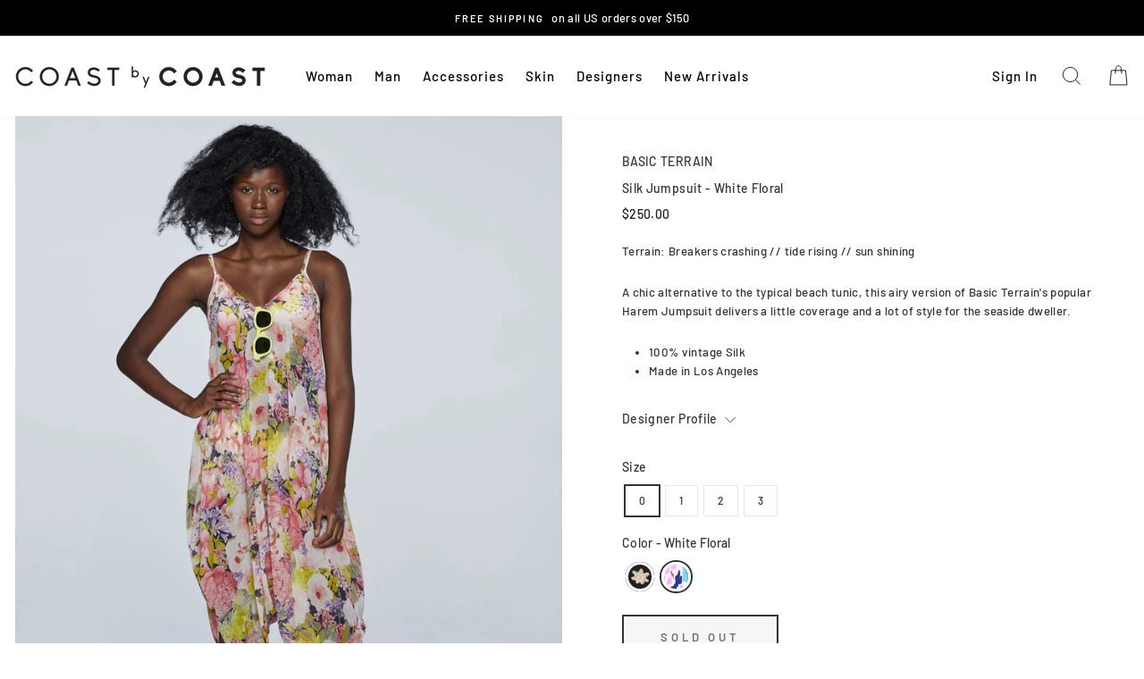

--- FILE ---
content_type: text/html; charset=utf-8
request_url: https://www.coastbycoast.com/collections/apparel/products/basic-terrain-silk-jumpsuit?variant=32072037859417
body_size: 36991
content:
<!doctype html>
<html class="no-js" lang="en">
<head>
  <script src="https://www.googleoptimize.com/optimize.js?id=OPT-W34Q68Z"></script>
  <meta charset="utf-8">
  <meta http-equiv="X-UA-Compatible" content="IE=edge,chrome=1">
  <meta name="viewport" content="width=device-width,initial-scale=1">
  <meta name="theme-color" content="#111111">
  <link rel="canonical" href="https://www.coastbycoast.com/products/basic-terrain-silk-jumpsuit">
  <meta name="format-detection" content="telephone=no"><link rel="shortcut icon" href="//www.coastbycoast.com/cdn/shop/files/favicon_32x32.jpg?v=1614728176" type="image/png" />
  <title>Basic Terrain - Available at COAST by COAST
</title><meta name="description" content="Shop Basic Terrain and the best designer swim, sustainable, and independent brands at COAST by COAST."><meta property="og:site_name" content="COAST by COAST">
  <meta property="og:url" content="https://www.coastbycoast.com/products/basic-terrain-silk-jumpsuit">
  <meta property="og:title" content="Silk Jumpsuit">
  <meta property="og:type" content="product">
  <meta property="og:description" content="Shop Basic Terrain and the best designer swim, sustainable, and independent brands at COAST by COAST."><meta property="og:image" content="http://www.coastbycoast.com/cdn/shop/products/2019_08_01_Coast_By_Coast_3644_1200x1200.jpg?v=1595486637"><meta property="og:image" content="http://www.coastbycoast.com/cdn/shop/products/2019_08_01_Coast_By_Coast_3649_1200x1200.jpg?v=1595486637"><meta property="og:image" content="http://www.coastbycoast.com/cdn/shop/products/2019_08_01_Coast_By_Coast_3651_1200x1200.jpg?v=1595486637">
  <meta property="og:image:secure_url" content="https://www.coastbycoast.com/cdn/shop/products/2019_08_01_Coast_By_Coast_3644_1200x1200.jpg?v=1595486637"><meta property="og:image:secure_url" content="https://www.coastbycoast.com/cdn/shop/products/2019_08_01_Coast_By_Coast_3649_1200x1200.jpg?v=1595486637"><meta property="og:image:secure_url" content="https://www.coastbycoast.com/cdn/shop/products/2019_08_01_Coast_By_Coast_3651_1200x1200.jpg?v=1595486637">
  <meta name="twitter:site" content="@">
  <meta name="twitter:card" content="summary_large_image">
  <meta name="twitter:title" content="Silk Jumpsuit">
  <meta name="twitter:description" content="Shop Basic Terrain and the best designer swim, sustainable, and independent brands at COAST by COAST.">


  <style data-shopify>
  @font-face {
  font-family: Barlow;
  font-weight: 500;
  font-style: normal;
  src: url("//www.coastbycoast.com/cdn/fonts/barlow/barlow_n5.a193a1990790eba0cc5cca569d23799830e90f07.woff2") format("woff2"),
       url("//www.coastbycoast.com/cdn/fonts/barlow/barlow_n5.ae31c82169b1dc0715609b8cc6a610b917808358.woff") format("woff");
}

  @font-face {
  font-family: Barlow;
  font-weight: 500;
  font-style: normal;
  src: url("//www.coastbycoast.com/cdn/fonts/barlow/barlow_n5.a193a1990790eba0cc5cca569d23799830e90f07.woff2") format("woff2"),
       url("//www.coastbycoast.com/cdn/fonts/barlow/barlow_n5.ae31c82169b1dc0715609b8cc6a610b917808358.woff") format("woff");
}


  @font-face {
  font-family: Barlow;
  font-weight: 600;
  font-style: normal;
  src: url("//www.coastbycoast.com/cdn/fonts/barlow/barlow_n6.329f582a81f63f125e63c20a5a80ae9477df68e1.woff2") format("woff2"),
       url("//www.coastbycoast.com/cdn/fonts/barlow/barlow_n6.0163402e36247bcb8b02716880d0b39568412e9e.woff") format("woff");
}

  @font-face {
  font-family: Barlow;
  font-weight: 500;
  font-style: italic;
  src: url("//www.coastbycoast.com/cdn/fonts/barlow/barlow_i5.714d58286997b65cd479af615cfa9bb0a117a573.woff2") format("woff2"),
       url("//www.coastbycoast.com/cdn/fonts/barlow/barlow_i5.0120f77e6447d3b5df4bbec8ad8c2d029d87fb21.woff") format("woff");
}

  @font-face {
  font-family: Barlow;
  font-weight: 600;
  font-style: italic;
  src: url("//www.coastbycoast.com/cdn/fonts/barlow/barlow_i6.5a22bd20fb27bad4d7674cc6e666fb9c77d813bb.woff2") format("woff2"),
       url("//www.coastbycoast.com/cdn/fonts/barlow/barlow_i6.1c8787fcb59f3add01a87f21b38c7ef797e3b3a1.woff") format("woff");
}

</style>

  <link href="//www.coastbycoast.com/cdn/shop/t/2/assets/theme.scss.css?v=17412768814333171241759259726" rel="stylesheet" type="text/css" media="all" />

  <style data-shopify>
    .collection-item__title {
      font-size: 12.0px;
    }

    @media screen and (min-width: 769px) {
      .collection-item__title {
        font-size: 15px;
      }
    }
  </style>

  <script>
    document.documentElement.className = document.documentElement.className.replace('no-js', 'js');

    window.theme = window.theme || {};
    theme.strings = {
      addToCart: "Add to cart",
      soldOut: "Sold Out",
      unavailable: "Unavailable",
      stockLabel: "Only [count] items in stock!",
      willNotShipUntil: "Will not ship until [date]",
      willBeInStockAfter: "Will be in stock after [date]",
      waitingForStock: "Inventory on the way",
      savePrice: "Save [saved_amount]",
      cartEmpty: "Your cart is currently empty.",
      cartTermsConfirmation: "You must agree with the terms and conditions of sales to check out"
    };
    theme.settings = {
      dynamicVariantsEnable: true,
      dynamicVariantType: "button",
      cartType: "drawer",
      moneyFormat: "${{amount}}",
      saveType: "dollar",
      recentlyViewedEnabled: false,
      predictiveSearch: true,
      predictiveSearchType: "product",
      inventoryThreshold: 10,
      quickView: false,
      themeName: 'Impulse',
      themeVersion: "3.0.4"
    };
  </script>

  
<script>window.performance && window.performance.mark && window.performance.mark('shopify.content_for_header.start');</script><meta id="shopify-digital-wallet" name="shopify-digital-wallet" content="/27945631833/digital_wallets/dialog">
<meta name="shopify-checkout-api-token" content="b5ebe585b97a0fbccef2431b3b1ad24c">
<meta id="in-context-paypal-metadata" data-shop-id="27945631833" data-venmo-supported="false" data-environment="production" data-locale="en_US" data-paypal-v4="true" data-currency="USD">
<link rel="alternate" type="application/json+oembed" href="https://www.coastbycoast.com/products/basic-terrain-silk-jumpsuit.oembed">
<script async="async" src="/checkouts/internal/preloads.js?locale=en-US"></script>
<link rel="preconnect" href="https://shop.app" crossorigin="anonymous">
<script async="async" src="https://shop.app/checkouts/internal/preloads.js?locale=en-US&shop_id=27945631833" crossorigin="anonymous"></script>
<script id="apple-pay-shop-capabilities" type="application/json">{"shopId":27945631833,"countryCode":"US","currencyCode":"USD","merchantCapabilities":["supports3DS"],"merchantId":"gid:\/\/shopify\/Shop\/27945631833","merchantName":"COAST by COAST","requiredBillingContactFields":["postalAddress","email"],"requiredShippingContactFields":["postalAddress","email"],"shippingType":"shipping","supportedNetworks":["visa","masterCard","amex","discover","elo","jcb"],"total":{"type":"pending","label":"COAST by COAST","amount":"1.00"},"shopifyPaymentsEnabled":true,"supportsSubscriptions":true}</script>
<script id="shopify-features" type="application/json">{"accessToken":"b5ebe585b97a0fbccef2431b3b1ad24c","betas":["rich-media-storefront-analytics"],"domain":"www.coastbycoast.com","predictiveSearch":true,"shopId":27945631833,"locale":"en"}</script>
<script>var Shopify = Shopify || {};
Shopify.shop = "coast-by-coast-dev.myshopify.com";
Shopify.locale = "en";
Shopify.currency = {"active":"USD","rate":"1.0"};
Shopify.country = "US";
Shopify.theme = {"name":"Impulse","id":80770465881,"schema_name":"Impulse","schema_version":"3.0.4","theme_store_id":857,"role":"main"};
Shopify.theme.handle = "null";
Shopify.theme.style = {"id":null,"handle":null};
Shopify.cdnHost = "www.coastbycoast.com/cdn";
Shopify.routes = Shopify.routes || {};
Shopify.routes.root = "/";</script>
<script type="module">!function(o){(o.Shopify=o.Shopify||{}).modules=!0}(window);</script>
<script>!function(o){function n(){var o=[];function n(){o.push(Array.prototype.slice.apply(arguments))}return n.q=o,n}var t=o.Shopify=o.Shopify||{};t.loadFeatures=n(),t.autoloadFeatures=n()}(window);</script>
<script>
  window.ShopifyPay = window.ShopifyPay || {};
  window.ShopifyPay.apiHost = "shop.app\/pay";
  window.ShopifyPay.redirectState = null;
</script>
<script id="shop-js-analytics" type="application/json">{"pageType":"product"}</script>
<script defer="defer" async type="module" src="//www.coastbycoast.com/cdn/shopifycloud/shop-js/modules/v2/client.init-shop-cart-sync_C5BV16lS.en.esm.js"></script>
<script defer="defer" async type="module" src="//www.coastbycoast.com/cdn/shopifycloud/shop-js/modules/v2/chunk.common_CygWptCX.esm.js"></script>
<script type="module">
  await import("//www.coastbycoast.com/cdn/shopifycloud/shop-js/modules/v2/client.init-shop-cart-sync_C5BV16lS.en.esm.js");
await import("//www.coastbycoast.com/cdn/shopifycloud/shop-js/modules/v2/chunk.common_CygWptCX.esm.js");

  window.Shopify.SignInWithShop?.initShopCartSync?.({"fedCMEnabled":true,"windoidEnabled":true});

</script>
<script>
  window.Shopify = window.Shopify || {};
  if (!window.Shopify.featureAssets) window.Shopify.featureAssets = {};
  window.Shopify.featureAssets['shop-js'] = {"shop-cart-sync":["modules/v2/client.shop-cart-sync_ZFArdW7E.en.esm.js","modules/v2/chunk.common_CygWptCX.esm.js"],"init-fed-cm":["modules/v2/client.init-fed-cm_CmiC4vf6.en.esm.js","modules/v2/chunk.common_CygWptCX.esm.js"],"shop-button":["modules/v2/client.shop-button_tlx5R9nI.en.esm.js","modules/v2/chunk.common_CygWptCX.esm.js"],"shop-cash-offers":["modules/v2/client.shop-cash-offers_DOA2yAJr.en.esm.js","modules/v2/chunk.common_CygWptCX.esm.js","modules/v2/chunk.modal_D71HUcav.esm.js"],"init-windoid":["modules/v2/client.init-windoid_sURxWdc1.en.esm.js","modules/v2/chunk.common_CygWptCX.esm.js"],"shop-toast-manager":["modules/v2/client.shop-toast-manager_ClPi3nE9.en.esm.js","modules/v2/chunk.common_CygWptCX.esm.js"],"init-shop-email-lookup-coordinator":["modules/v2/client.init-shop-email-lookup-coordinator_B8hsDcYM.en.esm.js","modules/v2/chunk.common_CygWptCX.esm.js"],"init-shop-cart-sync":["modules/v2/client.init-shop-cart-sync_C5BV16lS.en.esm.js","modules/v2/chunk.common_CygWptCX.esm.js"],"avatar":["modules/v2/client.avatar_BTnouDA3.en.esm.js"],"pay-button":["modules/v2/client.pay-button_FdsNuTd3.en.esm.js","modules/v2/chunk.common_CygWptCX.esm.js"],"init-customer-accounts":["modules/v2/client.init-customer-accounts_DxDtT_ad.en.esm.js","modules/v2/client.shop-login-button_C5VAVYt1.en.esm.js","modules/v2/chunk.common_CygWptCX.esm.js","modules/v2/chunk.modal_D71HUcav.esm.js"],"init-shop-for-new-customer-accounts":["modules/v2/client.init-shop-for-new-customer-accounts_ChsxoAhi.en.esm.js","modules/v2/client.shop-login-button_C5VAVYt1.en.esm.js","modules/v2/chunk.common_CygWptCX.esm.js","modules/v2/chunk.modal_D71HUcav.esm.js"],"shop-login-button":["modules/v2/client.shop-login-button_C5VAVYt1.en.esm.js","modules/v2/chunk.common_CygWptCX.esm.js","modules/v2/chunk.modal_D71HUcav.esm.js"],"init-customer-accounts-sign-up":["modules/v2/client.init-customer-accounts-sign-up_CPSyQ0Tj.en.esm.js","modules/v2/client.shop-login-button_C5VAVYt1.en.esm.js","modules/v2/chunk.common_CygWptCX.esm.js","modules/v2/chunk.modal_D71HUcav.esm.js"],"shop-follow-button":["modules/v2/client.shop-follow-button_Cva4Ekp9.en.esm.js","modules/v2/chunk.common_CygWptCX.esm.js","modules/v2/chunk.modal_D71HUcav.esm.js"],"checkout-modal":["modules/v2/client.checkout-modal_BPM8l0SH.en.esm.js","modules/v2/chunk.common_CygWptCX.esm.js","modules/v2/chunk.modal_D71HUcav.esm.js"],"lead-capture":["modules/v2/client.lead-capture_Bi8yE_yS.en.esm.js","modules/v2/chunk.common_CygWptCX.esm.js","modules/v2/chunk.modal_D71HUcav.esm.js"],"shop-login":["modules/v2/client.shop-login_D6lNrXab.en.esm.js","modules/v2/chunk.common_CygWptCX.esm.js","modules/v2/chunk.modal_D71HUcav.esm.js"],"payment-terms":["modules/v2/client.payment-terms_CZxnsJam.en.esm.js","modules/v2/chunk.common_CygWptCX.esm.js","modules/v2/chunk.modal_D71HUcav.esm.js"]};
</script>
<script>(function() {
  var isLoaded = false;
  function asyncLoad() {
    if (isLoaded) return;
    isLoaded = true;
    var urls = ["https:\/\/assets1.adroll.com\/shopify\/latest\/j\/shopify_rolling_bootstrap_v2.js?adroll_adv_id=I6IKMLMNYZALLLMFEQCTZV\u0026adroll_pix_id=7QJI2SWNXVAE5FJ7KUJ3TP\u0026shop=coast-by-coast-dev.myshopify.com","https:\/\/shopify-widget.route.com\/shopify.widget.js?shop=coast-by-coast-dev.myshopify.com"];
    for (var i = 0; i < urls.length; i++) {
      var s = document.createElement('script');
      s.type = 'text/javascript';
      s.async = true;
      s.src = urls[i];
      var x = document.getElementsByTagName('script')[0];
      x.parentNode.insertBefore(s, x);
    }
  };
  if(window.attachEvent) {
    window.attachEvent('onload', asyncLoad);
  } else {
    window.addEventListener('load', asyncLoad, false);
  }
})();</script>
<script id="__st">var __st={"a":27945631833,"offset":-28800,"reqid":"18556d9a-010f-4564-ab1b-8aac352e48dd-1768622925","pageurl":"www.coastbycoast.com\/collections\/apparel\/products\/basic-terrain-silk-jumpsuit?variant=32072037859417","u":"1cc22cb341e5","p":"product","rtyp":"product","rid":4685216579673};</script>
<script>window.ShopifyPaypalV4VisibilityTracking = true;</script>
<script id="form-persister">!function(){'use strict';const t='contact',e='new_comment',n=[[t,t],['blogs',e],['comments',e],[t,'customer']],o='password',r='form_key',c=['recaptcha-v3-token','g-recaptcha-response','h-captcha-response',o],s=()=>{try{return window.sessionStorage}catch{return}},i='__shopify_v',u=t=>t.elements[r],a=function(){const t=[...n].map((([t,e])=>`form[action*='/${t}']:not([data-nocaptcha='true']) input[name='form_type'][value='${e}']`)).join(',');var e;return e=t,()=>e?[...document.querySelectorAll(e)].map((t=>t.form)):[]}();function m(t){const e=u(t);a().includes(t)&&(!e||!e.value)&&function(t){try{if(!s())return;!function(t){const e=s();if(!e)return;const n=u(t);if(!n)return;const o=n.value;o&&e.removeItem(o)}(t);const e=Array.from(Array(32),(()=>Math.random().toString(36)[2])).join('');!function(t,e){u(t)||t.append(Object.assign(document.createElement('input'),{type:'hidden',name:r})),t.elements[r].value=e}(t,e),function(t,e){const n=s();if(!n)return;const r=[...t.querySelectorAll(`input[type='${o}']`)].map((({name:t})=>t)),u=[...c,...r],a={};for(const[o,c]of new FormData(t).entries())u.includes(o)||(a[o]=c);n.setItem(e,JSON.stringify({[i]:1,action:t.action,data:a}))}(t,e)}catch(e){console.error('failed to persist form',e)}}(t)}const f=t=>{if('true'===t.dataset.persistBound)return;const e=function(t,e){const n=function(t){return'function'==typeof t.submit?t.submit:HTMLFormElement.prototype.submit}(t).bind(t);return function(){let t;return()=>{t||(t=!0,(()=>{try{e(),n()}catch(t){(t=>{console.error('form submit failed',t)})(t)}})(),setTimeout((()=>t=!1),250))}}()}(t,(()=>{m(t)}));!function(t,e){if('function'==typeof t.submit&&'function'==typeof e)try{t.submit=e}catch{}}(t,e),t.addEventListener('submit',(t=>{t.preventDefault(),e()})),t.dataset.persistBound='true'};!function(){function t(t){const e=(t=>{const e=t.target;return e instanceof HTMLFormElement?e:e&&e.form})(t);e&&m(e)}document.addEventListener('submit',t),document.addEventListener('DOMContentLoaded',(()=>{const e=a();for(const t of e)f(t);var n;n=document.body,new window.MutationObserver((t=>{for(const e of t)if('childList'===e.type&&e.addedNodes.length)for(const t of e.addedNodes)1===t.nodeType&&'FORM'===t.tagName&&a().includes(t)&&f(t)})).observe(n,{childList:!0,subtree:!0,attributes:!1}),document.removeEventListener('submit',t)}))}()}();</script>
<script integrity="sha256-4kQ18oKyAcykRKYeNunJcIwy7WH5gtpwJnB7kiuLZ1E=" data-source-attribution="shopify.loadfeatures" defer="defer" src="//www.coastbycoast.com/cdn/shopifycloud/storefront/assets/storefront/load_feature-a0a9edcb.js" crossorigin="anonymous"></script>
<script crossorigin="anonymous" defer="defer" src="//www.coastbycoast.com/cdn/shopifycloud/storefront/assets/shopify_pay/storefront-65b4c6d7.js?v=20250812"></script>
<script data-source-attribution="shopify.dynamic_checkout.dynamic.init">var Shopify=Shopify||{};Shopify.PaymentButton=Shopify.PaymentButton||{isStorefrontPortableWallets:!0,init:function(){window.Shopify.PaymentButton.init=function(){};var t=document.createElement("script");t.src="https://www.coastbycoast.com/cdn/shopifycloud/portable-wallets/latest/portable-wallets.en.js",t.type="module",document.head.appendChild(t)}};
</script>
<script data-source-attribution="shopify.dynamic_checkout.buyer_consent">
  function portableWalletsHideBuyerConsent(e){var t=document.getElementById("shopify-buyer-consent"),n=document.getElementById("shopify-subscription-policy-button");t&&n&&(t.classList.add("hidden"),t.setAttribute("aria-hidden","true"),n.removeEventListener("click",e))}function portableWalletsShowBuyerConsent(e){var t=document.getElementById("shopify-buyer-consent"),n=document.getElementById("shopify-subscription-policy-button");t&&n&&(t.classList.remove("hidden"),t.removeAttribute("aria-hidden"),n.addEventListener("click",e))}window.Shopify?.PaymentButton&&(window.Shopify.PaymentButton.hideBuyerConsent=portableWalletsHideBuyerConsent,window.Shopify.PaymentButton.showBuyerConsent=portableWalletsShowBuyerConsent);
</script>
<script>
  function portableWalletsCleanup(e){e&&e.src&&console.error("Failed to load portable wallets script "+e.src);var t=document.querySelectorAll("shopify-accelerated-checkout .shopify-payment-button__skeleton, shopify-accelerated-checkout-cart .wallet-cart-button__skeleton"),e=document.getElementById("shopify-buyer-consent");for(let e=0;e<t.length;e++)t[e].remove();e&&e.remove()}function portableWalletsNotLoadedAsModule(e){e instanceof ErrorEvent&&"string"==typeof e.message&&e.message.includes("import.meta")&&"string"==typeof e.filename&&e.filename.includes("portable-wallets")&&(window.removeEventListener("error",portableWalletsNotLoadedAsModule),window.Shopify.PaymentButton.failedToLoad=e,"loading"===document.readyState?document.addEventListener("DOMContentLoaded",window.Shopify.PaymentButton.init):window.Shopify.PaymentButton.init())}window.addEventListener("error",portableWalletsNotLoadedAsModule);
</script>

<script type="module" src="https://www.coastbycoast.com/cdn/shopifycloud/portable-wallets/latest/portable-wallets.en.js" onError="portableWalletsCleanup(this)" crossorigin="anonymous"></script>
<script nomodule>
  document.addEventListener("DOMContentLoaded", portableWalletsCleanup);
</script>

<link id="shopify-accelerated-checkout-styles" rel="stylesheet" media="screen" href="https://www.coastbycoast.com/cdn/shopifycloud/portable-wallets/latest/accelerated-checkout-backwards-compat.css" crossorigin="anonymous">
<style id="shopify-accelerated-checkout-cart">
        #shopify-buyer-consent {
  margin-top: 1em;
  display: inline-block;
  width: 100%;
}

#shopify-buyer-consent.hidden {
  display: none;
}

#shopify-subscription-policy-button {
  background: none;
  border: none;
  padding: 0;
  text-decoration: underline;
  font-size: inherit;
  cursor: pointer;
}

#shopify-subscription-policy-button::before {
  box-shadow: none;
}

      </style>

<script>window.performance && window.performance.mark && window.performance.mark('shopify.content_for_header.end');</script>
  <script type="text/javascript">
  window.moneyFormat = '${{amount}}';
  var tpbAppUrl = 'https://booking.tipo.io';
  // var tpbAppUrl = 'http://localhost/bookingdevUpdate/public';
  var tpbShopId = '8524';
  var tpbShopPlan = 'BETA';
  var tpbUrlShop = 'coast-by-coast-dev.myshopify.com';
  var tpbDomainShop = 'www.coastbycoast.com';
  var tpbProductId = '4685216579673';
  var tpbCustomer = {
      id: '',
      email:'',
      first_name:'',
      last_name:'',
  };
  var tpbCustomerId = 0;
    var tpbProduct_;
  var tpbProduct = {"id":4685216579673,"title":"Silk Jumpsuit","handle":"basic-terrain-silk-jumpsuit","description":"\u003cmeta charset=\"utf-8\"\u003e\n\u003cp class=\"p1\"\u003eTerrain: Breakers crashing \/\/ tide rising \/\/ sun shining \u003c\/p\u003e\n\u003cp class=\"p2\"\u003e\u003cspan class=\"s1\"\u003eA chic alternative to the typical beach tunic, this airy version of Basic Terrain's popular Harem Jumpsuit delivers a little coverage and a lot of style for the seaside dweller.\u003c\/span\u003e\u003c\/p\u003e\n\u003cul\u003e\n\u003cli class=\"li2\"\u003e\n\u003cspan class=\"s2\"\u003e\u003c\/span\u003e\u003cspan class=\"s1\"\u003e100% vintage Silk\u003c\/span\u003e\n\u003c\/li\u003e\n\u003cli class=\"li2\"\u003e\n\u003cspan class=\"s2\"\u003e\u003c\/span\u003e\u003cspan class=\"s1\"\u003eMade in Los Angeles\u003c\/span\u003e\n\u003c\/li\u003e\n\u003c\/ul\u003e","published_at":"2020-07-16T17:29:10-07:00","created_at":"2020-07-16T17:29:10-07:00","vendor":"Basic Terrain","type":"Clothing","tags":["_tab_vendor-profile-basic-terrain","apparel","basic terrain","clothing","cover ups","designers","dresses","jumpsuit","pants","women","womens"],"price":25000,"price_min":25000,"price_max":25000,"available":true,"price_varies":false,"compare_at_price":null,"compare_at_price_min":0,"compare_at_price_max":0,"compare_at_price_varies":false,"variants":[{"id":32069877006425,"title":"0 \/ Black Floral","option1":"0","option2":"Black Floral","option3":null,"sku":"HJ-5001S-BLK-0","requires_shipping":true,"taxable":true,"featured_image":{"id":14494699683929,"product_id":4685216579673,"position":1,"created_at":"2020-07-16T19:18:23-07:00","updated_at":"2020-07-22T23:43:57-07:00","alt":null,"width":1065,"height":1420,"src":"\/\/www.coastbycoast.com\/cdn\/shop\/products\/2019_08_01_Coast_By_Coast_3644.jpg?v=1595486637","variant_ids":[32069877006425,32069877039193,32069877071961,32069877104729]},"available":false,"name":"Silk Jumpsuit - 0 \/ Black Floral","public_title":"0 \/ Black Floral","options":["0","Black Floral"],"price":25000,"weight":0,"compare_at_price":null,"inventory_management":"shopify","barcode":"77006425","featured_media":{"alt":null,"id":6666191470681,"position":1,"preview_image":{"aspect_ratio":0.75,"height":1420,"width":1065,"src":"\/\/www.coastbycoast.com\/cdn\/shop\/products\/2019_08_01_Coast_By_Coast_3644.jpg?v=1595486637"}},"requires_selling_plan":false,"selling_plan_allocations":[]},{"id":32069877039193,"title":"1 \/ Black Floral","option1":"1","option2":"Black Floral","option3":null,"sku":"HJ-5001S-BLK-1","requires_shipping":true,"taxable":true,"featured_image":{"id":14494699683929,"product_id":4685216579673,"position":1,"created_at":"2020-07-16T19:18:23-07:00","updated_at":"2020-07-22T23:43:57-07:00","alt":null,"width":1065,"height":1420,"src":"\/\/www.coastbycoast.com\/cdn\/shop\/products\/2019_08_01_Coast_By_Coast_3644.jpg?v=1595486637","variant_ids":[32069877006425,32069877039193,32069877071961,32069877104729]},"available":false,"name":"Silk Jumpsuit - 1 \/ Black Floral","public_title":"1 \/ Black Floral","options":["1","Black Floral"],"price":25000,"weight":0,"compare_at_price":null,"inventory_management":"shopify","barcode":"77039193","featured_media":{"alt":null,"id":6666191470681,"position":1,"preview_image":{"aspect_ratio":0.75,"height":1420,"width":1065,"src":"\/\/www.coastbycoast.com\/cdn\/shop\/products\/2019_08_01_Coast_By_Coast_3644.jpg?v=1595486637"}},"requires_selling_plan":false,"selling_plan_allocations":[]},{"id":32069877071961,"title":"2 \/ Black Floral","option1":"2","option2":"Black Floral","option3":null,"sku":"HJ-5001S-BLK-2","requires_shipping":true,"taxable":true,"featured_image":{"id":14494699683929,"product_id":4685216579673,"position":1,"created_at":"2020-07-16T19:18:23-07:00","updated_at":"2020-07-22T23:43:57-07:00","alt":null,"width":1065,"height":1420,"src":"\/\/www.coastbycoast.com\/cdn\/shop\/products\/2019_08_01_Coast_By_Coast_3644.jpg?v=1595486637","variant_ids":[32069877006425,32069877039193,32069877071961,32069877104729]},"available":true,"name":"Silk Jumpsuit - 2 \/ Black Floral","public_title":"2 \/ Black Floral","options":["2","Black Floral"],"price":25000,"weight":0,"compare_at_price":null,"inventory_management":"shopify","barcode":"77071961","featured_media":{"alt":null,"id":6666191470681,"position":1,"preview_image":{"aspect_ratio":0.75,"height":1420,"width":1065,"src":"\/\/www.coastbycoast.com\/cdn\/shop\/products\/2019_08_01_Coast_By_Coast_3644.jpg?v=1595486637"}},"requires_selling_plan":false,"selling_plan_allocations":[]},{"id":32069877104729,"title":"3 \/ Black Floral","option1":"3","option2":"Black Floral","option3":null,"sku":"HJ-5001S-BLK-3","requires_shipping":true,"taxable":true,"featured_image":{"id":14494699683929,"product_id":4685216579673,"position":1,"created_at":"2020-07-16T19:18:23-07:00","updated_at":"2020-07-22T23:43:57-07:00","alt":null,"width":1065,"height":1420,"src":"\/\/www.coastbycoast.com\/cdn\/shop\/products\/2019_08_01_Coast_By_Coast_3644.jpg?v=1595486637","variant_ids":[32069877006425,32069877039193,32069877071961,32069877104729]},"available":true,"name":"Silk Jumpsuit - 3 \/ Black Floral","public_title":"3 \/ Black Floral","options":["3","Black Floral"],"price":25000,"weight":0,"compare_at_price":null,"inventory_management":"shopify","barcode":"77104729","featured_media":{"alt":null,"id":6666191470681,"position":1,"preview_image":{"aspect_ratio":0.75,"height":1420,"width":1065,"src":"\/\/www.coastbycoast.com\/cdn\/shop\/products\/2019_08_01_Coast_By_Coast_3644.jpg?v=1595486637"}},"requires_selling_plan":false,"selling_plan_allocations":[]},{"id":32072037859417,"title":"0 \/ White Floral","option1":"0","option2":"White Floral","option3":null,"sku":null,"requires_shipping":true,"taxable":true,"featured_image":{"id":14528108757081,"product_id":4685216579673,"position":5,"created_at":"2020-07-22T23:41:17-07:00","updated_at":"2020-07-22T23:43:57-07:00","alt":null,"width":1065,"height":1420,"src":"\/\/www.coastbycoast.com\/cdn\/shop\/products\/2019_08_01_Coast_By_Coast_3926.jpg?v=1595486637","variant_ids":[32072037859417,32072037892185,32072037924953,32072037957721]},"available":false,"name":"Silk Jumpsuit - 0 \/ White Floral","public_title":"0 \/ White Floral","options":["0","White Floral"],"price":25000,"weight":0,"compare_at_price":null,"inventory_management":"shopify","barcode":"37859417","featured_media":{"alt":null,"id":6699615223897,"position":5,"preview_image":{"aspect_ratio":0.75,"height":1420,"width":1065,"src":"\/\/www.coastbycoast.com\/cdn\/shop\/products\/2019_08_01_Coast_By_Coast_3926.jpg?v=1595486637"}},"requires_selling_plan":false,"selling_plan_allocations":[]},{"id":32072037892185,"title":"1 \/ White Floral","option1":"1","option2":"White Floral","option3":null,"sku":null,"requires_shipping":true,"taxable":true,"featured_image":{"id":14528108757081,"product_id":4685216579673,"position":5,"created_at":"2020-07-22T23:41:17-07:00","updated_at":"2020-07-22T23:43:57-07:00","alt":null,"width":1065,"height":1420,"src":"\/\/www.coastbycoast.com\/cdn\/shop\/products\/2019_08_01_Coast_By_Coast_3926.jpg?v=1595486637","variant_ids":[32072037859417,32072037892185,32072037924953,32072037957721]},"available":false,"name":"Silk Jumpsuit - 1 \/ White Floral","public_title":"1 \/ White Floral","options":["1","White Floral"],"price":25000,"weight":0,"compare_at_price":null,"inventory_management":"shopify","barcode":"37892185","featured_media":{"alt":null,"id":6699615223897,"position":5,"preview_image":{"aspect_ratio":0.75,"height":1420,"width":1065,"src":"\/\/www.coastbycoast.com\/cdn\/shop\/products\/2019_08_01_Coast_By_Coast_3926.jpg?v=1595486637"}},"requires_selling_plan":false,"selling_plan_allocations":[]},{"id":32072037924953,"title":"2 \/ White Floral","option1":"2","option2":"White Floral","option3":null,"sku":null,"requires_shipping":true,"taxable":true,"featured_image":{"id":14528108757081,"product_id":4685216579673,"position":5,"created_at":"2020-07-22T23:41:17-07:00","updated_at":"2020-07-22T23:43:57-07:00","alt":null,"width":1065,"height":1420,"src":"\/\/www.coastbycoast.com\/cdn\/shop\/products\/2019_08_01_Coast_By_Coast_3926.jpg?v=1595486637","variant_ids":[32072037859417,32072037892185,32072037924953,32072037957721]},"available":false,"name":"Silk Jumpsuit - 2 \/ White Floral","public_title":"2 \/ White Floral","options":["2","White Floral"],"price":25000,"weight":0,"compare_at_price":null,"inventory_management":"shopify","barcode":"37924953","featured_media":{"alt":null,"id":6699615223897,"position":5,"preview_image":{"aspect_ratio":0.75,"height":1420,"width":1065,"src":"\/\/www.coastbycoast.com\/cdn\/shop\/products\/2019_08_01_Coast_By_Coast_3926.jpg?v=1595486637"}},"requires_selling_plan":false,"selling_plan_allocations":[]},{"id":32072037957721,"title":"3 \/ White Floral","option1":"3","option2":"White Floral","option3":null,"sku":null,"requires_shipping":true,"taxable":true,"featured_image":{"id":14528108757081,"product_id":4685216579673,"position":5,"created_at":"2020-07-22T23:41:17-07:00","updated_at":"2020-07-22T23:43:57-07:00","alt":null,"width":1065,"height":1420,"src":"\/\/www.coastbycoast.com\/cdn\/shop\/products\/2019_08_01_Coast_By_Coast_3926.jpg?v=1595486637","variant_ids":[32072037859417,32072037892185,32072037924953,32072037957721]},"available":false,"name":"Silk Jumpsuit - 3 \/ White Floral","public_title":"3 \/ White Floral","options":["3","White Floral"],"price":25000,"weight":0,"compare_at_price":null,"inventory_management":"shopify","barcode":"37957721","featured_media":{"alt":null,"id":6699615223897,"position":5,"preview_image":{"aspect_ratio":0.75,"height":1420,"width":1065,"src":"\/\/www.coastbycoast.com\/cdn\/shop\/products\/2019_08_01_Coast_By_Coast_3926.jpg?v=1595486637"}},"requires_selling_plan":false,"selling_plan_allocations":[]}],"images":["\/\/www.coastbycoast.com\/cdn\/shop\/products\/2019_08_01_Coast_By_Coast_3644.jpg?v=1595486637","\/\/www.coastbycoast.com\/cdn\/shop\/products\/2019_08_01_Coast_By_Coast_3649.jpg?v=1595486637","\/\/www.coastbycoast.com\/cdn\/shop\/products\/2019_08_01_Coast_By_Coast_3651.jpg?v=1595486637","\/\/www.coastbycoast.com\/cdn\/shop\/products\/2019_08_01_Coast_By_Coast_3662.jpg?v=1595486637","\/\/www.coastbycoast.com\/cdn\/shop\/products\/2019_08_01_Coast_By_Coast_3926.jpg?v=1595486637","\/\/www.coastbycoast.com\/cdn\/shop\/products\/2019_08_01_Coast_By_Coast_3907.jpg?v=1595486637","\/\/www.coastbycoast.com\/cdn\/shop\/products\/2019_08_01_Coast_By_Coast_3917.jpg?v=1595486637","\/\/www.coastbycoast.com\/cdn\/shop\/products\/2019_08_01_Coast_By_Coast_3923.jpg?v=1595486637","\/\/www.coastbycoast.com\/cdn\/shop\/products\/2019_08_01_Coast_By_Coast_3900.jpg?v=1595486637","\/\/www.coastbycoast.com\/cdn\/shop\/products\/2019_08_01_Coast_By_Coast_3921.jpg?v=1595486637"],"featured_image":"\/\/www.coastbycoast.com\/cdn\/shop\/products\/2019_08_01_Coast_By_Coast_3644.jpg?v=1595486637","options":["Size","Color"],"media":[{"alt":null,"id":6666191470681,"position":1,"preview_image":{"aspect_ratio":0.75,"height":1420,"width":1065,"src":"\/\/www.coastbycoast.com\/cdn\/shop\/products\/2019_08_01_Coast_By_Coast_3644.jpg?v=1595486637"},"aspect_ratio":0.75,"height":1420,"media_type":"image","src":"\/\/www.coastbycoast.com\/cdn\/shop\/products\/2019_08_01_Coast_By_Coast_3644.jpg?v=1595486637","width":1065},{"alt":null,"id":6666191503449,"position":2,"preview_image":{"aspect_ratio":0.75,"height":1420,"width":1065,"src":"\/\/www.coastbycoast.com\/cdn\/shop\/products\/2019_08_01_Coast_By_Coast_3649.jpg?v=1595486637"},"aspect_ratio":0.75,"height":1420,"media_type":"image","src":"\/\/www.coastbycoast.com\/cdn\/shop\/products\/2019_08_01_Coast_By_Coast_3649.jpg?v=1595486637","width":1065},{"alt":null,"id":6666191536217,"position":3,"preview_image":{"aspect_ratio":0.75,"height":1420,"width":1065,"src":"\/\/www.coastbycoast.com\/cdn\/shop\/products\/2019_08_01_Coast_By_Coast_3651.jpg?v=1595486637"},"aspect_ratio":0.75,"height":1420,"media_type":"image","src":"\/\/www.coastbycoast.com\/cdn\/shop\/products\/2019_08_01_Coast_By_Coast_3651.jpg?v=1595486637","width":1065},{"alt":null,"id":6666191634521,"position":4,"preview_image":{"aspect_ratio":0.75,"height":1420,"width":1065,"src":"\/\/www.coastbycoast.com\/cdn\/shop\/products\/2019_08_01_Coast_By_Coast_3662.jpg?v=1595486637"},"aspect_ratio":0.75,"height":1420,"media_type":"image","src":"\/\/www.coastbycoast.com\/cdn\/shop\/products\/2019_08_01_Coast_By_Coast_3662.jpg?v=1595486637","width":1065},{"alt":null,"id":6699615223897,"position":5,"preview_image":{"aspect_ratio":0.75,"height":1420,"width":1065,"src":"\/\/www.coastbycoast.com\/cdn\/shop\/products\/2019_08_01_Coast_By_Coast_3926.jpg?v=1595486637"},"aspect_ratio":0.75,"height":1420,"media_type":"image","src":"\/\/www.coastbycoast.com\/cdn\/shop\/products\/2019_08_01_Coast_By_Coast_3926.jpg?v=1595486637","width":1065},{"alt":null,"id":6699614994521,"position":6,"preview_image":{"aspect_ratio":0.75,"height":1420,"width":1065,"src":"\/\/www.coastbycoast.com\/cdn\/shop\/products\/2019_08_01_Coast_By_Coast_3907.jpg?v=1595486637"},"aspect_ratio":0.75,"height":1420,"media_type":"image","src":"\/\/www.coastbycoast.com\/cdn\/shop\/products\/2019_08_01_Coast_By_Coast_3907.jpg?v=1595486637","width":1065},{"alt":null,"id":6699615092825,"position":7,"preview_image":{"aspect_ratio":0.75,"height":1420,"width":1065,"src":"\/\/www.coastbycoast.com\/cdn\/shop\/products\/2019_08_01_Coast_By_Coast_3917.jpg?v=1595486637"},"aspect_ratio":0.75,"height":1420,"media_type":"image","src":"\/\/www.coastbycoast.com\/cdn\/shop\/products\/2019_08_01_Coast_By_Coast_3917.jpg?v=1595486637","width":1065},{"alt":null,"id":6699615158361,"position":8,"preview_image":{"aspect_ratio":0.75,"height":1420,"width":1065,"src":"\/\/www.coastbycoast.com\/cdn\/shop\/products\/2019_08_01_Coast_By_Coast_3923.jpg?v=1595486637"},"aspect_ratio":0.75,"height":1420,"media_type":"image","src":"\/\/www.coastbycoast.com\/cdn\/shop\/products\/2019_08_01_Coast_By_Coast_3923.jpg?v=1595486637","width":1065},{"alt":null,"id":6699614896217,"position":9,"preview_image":{"aspect_ratio":0.75,"height":1420,"width":1065,"src":"\/\/www.coastbycoast.com\/cdn\/shop\/products\/2019_08_01_Coast_By_Coast_3900.jpg?v=1595486637"},"aspect_ratio":0.75,"height":1420,"media_type":"image","src":"\/\/www.coastbycoast.com\/cdn\/shop\/products\/2019_08_01_Coast_By_Coast_3900.jpg?v=1595486637","width":1065},{"alt":null,"id":6699615125593,"position":10,"preview_image":{"aspect_ratio":0.75,"height":1420,"width":1065,"src":"\/\/www.coastbycoast.com\/cdn\/shop\/products\/2019_08_01_Coast_By_Coast_3921.jpg?v=1595486637"},"aspect_ratio":0.75,"height":1420,"media_type":"image","src":"\/\/www.coastbycoast.com\/cdn\/shop\/products\/2019_08_01_Coast_By_Coast_3921.jpg?v=1595486637","width":1065}],"requires_selling_plan":false,"selling_plan_groups":[],"content":"\u003cmeta charset=\"utf-8\"\u003e\n\u003cp class=\"p1\"\u003eTerrain: Breakers crashing \/\/ tide rising \/\/ sun shining \u003c\/p\u003e\n\u003cp class=\"p2\"\u003e\u003cspan class=\"s1\"\u003eA chic alternative to the typical beach tunic, this airy version of Basic Terrain's popular Harem Jumpsuit delivers a little coverage and a lot of style for the seaside dweller.\u003c\/span\u003e\u003c\/p\u003e\n\u003cul\u003e\n\u003cli class=\"li2\"\u003e\n\u003cspan class=\"s2\"\u003e\u003c\/span\u003e\u003cspan class=\"s1\"\u003e100% vintage Silk\u003c\/span\u003e\n\u003c\/li\u003e\n\u003cli class=\"li2\"\u003e\n\u003cspan class=\"s2\"\u003e\u003c\/span\u003e\u003cspan class=\"s1\"\u003eMade in Los Angeles\u003c\/span\u003e\n\u003c\/li\u003e\n\u003c\/ul\u003e"};
        		tpbProduct.variants[0].inventory_management  = 'shopify';
  		tpbProduct.variants[0].inventory_quantity = 0;
      tpbProduct.variants[0].inventory_policy   = 'deny';
      		tpbProduct.variants[1].inventory_management  = 'shopify';
  		tpbProduct.variants[1].inventory_quantity = 0;
      tpbProduct.variants[1].inventory_policy   = 'deny';
      		tpbProduct.variants[2].inventory_management  = 'shopify';
  		tpbProduct.variants[2].inventory_quantity = 1;
      tpbProduct.variants[2].inventory_policy   = 'deny';
      		tpbProduct.variants[3].inventory_management  = 'shopify';
  		tpbProduct.variants[3].inventory_quantity = 1;
      tpbProduct.variants[3].inventory_policy   = 'deny';
      		tpbProduct.variants[4].inventory_management  = 'shopify';
  		tpbProduct.variants[4].inventory_quantity = 0;
      tpbProduct.variants[4].inventory_policy   = 'deny';
      		tpbProduct.variants[5].inventory_management  = 'shopify';
  		tpbProduct.variants[5].inventory_quantity = 0;
      tpbProduct.variants[5].inventory_policy   = 'deny';
      		tpbProduct.variants[6].inventory_management  = 'shopify';
  		tpbProduct.variants[6].inventory_quantity = -1;
      tpbProduct.variants[6].inventory_policy   = 'deny';
      		tpbProduct.variants[7].inventory_management  = 'shopify';
  		tpbProduct.variants[7].inventory_quantity = 0;
      tpbProduct.variants[7].inventory_policy   = 'deny';
    
    tpbProduct.options = [{"name":"Size","position":1,"values":["0","1","2","3"]},{"name":"Color","position":2,"values":["Black Floral","White Floral"]}]  
  var tpbVariantId = false;

    var tpbSettings = {"general":{"allow_bring_more":false,"confirm_to":"checkout","time_format":"24h","multipleEmployees":"1","multipleLocations":"0","formatDate":"YYYY-MM-DD","formatDateServe":"Y-m-d","formatDateTime":"YYYY-MM-DD HH:mm","formatTime":"HH:mm","weekStart":0,"hide_add_to_cart":"2","hide_buy_now":"2","redirect_url":null,"available_time":{"work_hours":[{"periods":[{"startTime":"08:00","endTime":"16:00"}],"day":"MonDay"},{"periods":[{"startTime":"08:00","endTime":"16:00"}],"day":"Tuesday"},{"periods":[{"startTime":"08:00","endTime":"16:00"}],"day":"Wednesday"},{"periods":[{"startTime":"08:00","endTime":"16:00"}],"day":"Thursday"},{"periods":[{"startTime":"08:00","endTime":"16:00"}],"day":"Friday"},{"periods":[{"startTime":"08:00","endTime":"16:00"}],"day":"Saturday"},{"periods":[{"startTime":"08:00","endTime":"16:00"}],"day":"Sunday"}],"days_off":[],"special_days":[]}},"booking":{"font":"Arial","primary_color":"#1fd3c0","cancel_button":"#ffffff","text_color":"#6370a7","calender_background_color":"#2b3360","calender_text_color":"#ffffff","day_off_color":"#a3a3a3","time_slot_color":"#414c89","time_slot_color_hover":"#313d88","selected_time_slot_color":"#ffd153","background_color_calendar":"#2b3360","background_image":"preset1.jpg","selected_day_color":"#1fd3c0","time_slot_color_selected":"#ff007b"},"translation":{"time_slot_no_available":"This slot is no longer available","languageDatepicker":"en-US","please_select":"Please select Training","training":"Training","trainer":"Trainer","bringing_anyone":"Bringing anyone with you?","date_and_time":"Pick date & time","continue":"Continue","confirm":"Confirm","cancel":"Cancel","thank_you":"Thank you! Your booking is completed","date":"Date","time":"Time","location":"Location","first_name":"First name","last_name":"Last name","phone":"Phone","email":"Email","address":"Address","address_2":"Address 2","status":"Status","country":"Country","quantity":"Quantity","variant":"Variant","employee":"Trainer","back":"Back","payment":"Payment","datetime":"Date Time","duration":"Duration","you_can_only_bring":"You can only bring {number} people","not_available":"Selected training is currently not available.","price":"Price","customDatePickerDays":"Sunday, Monday, Tuesday, Wednesday, Thursday, Friday, Saturday","customDatePickerDaysShort":"Sun, Mon, Tue, Wed, Thu, Fri, Sat","customDatePickerDaysMin":"Su, Mo, Tu, We, Th, Fr, Sa","customDatePickerMonths":"January, February, March, April, May, June, July, August, September, October, November, December","customDatePickerMonthsShort":"Jan, Feb, Mar, Apr, May, Jun, Jul, Aug, Sep, Oct, Nov, Dec","num_of_additional":"Number of Additional People","total_price":"Total Price","full_name":"Fullname","product":"Training","product_placeholder":"Select your training","variant_placeholder":"Select your variant","location_placeholder":"Select your location","employee_placeholder":"Select your trainer","no_employee":"No trainer","no_location":"No location","is_required":"This field is required.","export_file_isc":"Export to file isc","confirm_free_booking_successfully":"Thank for your booking . We'll get back to you shortly.","confirm_free_booking_unsuccessfully":"Whoops, looks like something went wrong.","duration_unit":"minutes"},"free_form":{"first_name":{"enable":true,"label":"First name","required":true},"last_name":{"enable":true,"label":"Last name","required":true},"email":{"label":"Email","required":true}},"languageDatepicker":{"days":["Sunday","Monday","Tuesday","Wednesday","Thursday","Friday","Saturday"],"daysShort":["Sun","Mon","Tue","Wed","Thu","Fri","Sat"],"daysMin":["Su","Mo","Tu","We","Th","Fr","Sa"],"months":["January","February","March","April","May","June","July","August","September","October","November","December"],"monthsShort":["Jan","Feb","Mar","Apr","May","Jun","Jul","Aug","Sep","Oct","Nov","Dec"]}}
  var checkPageProduct = false;
  
  checkPageProduct = true;
  

    var tpbBackground = 'https://booking.tipo.io/storage/background-image/preset1.jpg';
  
  var tpbTimeZoneShop = 'America/Los_Angeles';
  var tpbTimeZoneServer = 'UTC';

  var tpbConfigs = {
    products : [],
    locations : [{"id":10467,"name":"Default location","employee_ids":[14944]}],
    employees : [{"id":14944,"first_name":"Any","last_name":"Trainer"}]
  }
</script>

<link href="//www.coastbycoast.com/cdn/shop/t/2/assets/tipo.booking.scss.css?v=182851837619793251121596144886" rel="stylesheet" type="text/css" media="all" /><script src='//www.coastbycoast.com/cdn/shop/t/2/assets/tipo.booking.js?v=50343056766388635811596144882' ></script>


  <script type="template/html" id="tpb-template_history-booking">
    <div class="tpb-header"><p>Booking History</p></div>
    <div class="tpb-list-history">
        <div class="tpb-sub-scroll">
            <p>< - - - - - ></p>
        </div>
        <div class="tpb-table-scroll">
            <table class="tpb-table">
                <thead class="tpb-table_thead">
                <tr>
                    {% if settings.general.multipleEmployees == '1' %}
                    <th class="tpb-column-scroll tpb-table_th-trainer" width="22%">{{settings.translation.employee}}
                    </th>
                    {% endif %}
                    {% if settings.general.multipleLocations == '1' %}
                    <th class="tpb-table_th-location" width="20%">{{settings.translation.location}}</th>
                    {% endif %}
                    <th class="tpb-table_th-services" width="20%">{{settings.translation.product}}</th>
                    <th class="tpb-table_th-time" width="12%">{{settings.translation.time}}</th>
                    <th class="tpb-table_th-payment" width="11%">{{settings.translation.payment}}</th>
                    <th class="tpb-table_th-status" width="10%">{{settings.translation.status}}</th>
                    <th class="tpb-table_th-view" width="5%"></th>
                </tr>
                </thead>
                <tbody class="tpb-table_tbody">
                {% for booking in bookings %}
                <tr>
                    {% if settings.general.multipleEmployees == '1' %}
                    <td class="tpb-column-scroll">
                        <div class="tpb-table_trainer">
                            <div class="tpb-table_avatar">
                                <img src={{ booking.employee.avatar }} alt="">
                            </div>
                            <div class="tpb-table_title">
                                <span class="tpb-context-table">{{ booking.employee.first_name }} {{ booking.employee.last_name}}</span>
                                <p class="tpb-table-sub">{{ booking.employee.email }}</p>
                            </div>
                        </div>
                    </td>
                    {% endif %}
                    {% if settings.general.multipleLocations == '1' %}
                    <td><span class="tpb-context-table">{{ booking.location.name }}</span></td>
                    {% endif %}
                    <td><span class="tpb-context-table">{{ booking.service.title }}</span></td>
                    <td>
              <span class="tpb-context-table tpb-context-table_time">
                <svg class="svg-icon" viewBox="0 0 20 20">
                  <path
                      d="M10.25,2.375c-4.212,0-7.625,3.413-7.625,7.625s3.413,7.625,7.625,7.625s7.625-3.413,7.625-7.625S14.462,2.375,10.25,2.375M10.651,16.811v-0.403c0-0.221-0.181-0.401-0.401-0.401s-0.401,0.181-0.401,0.401v0.403c-3.443-0.201-6.208-2.966-6.409-6.409h0.404c0.22,0,0.401-0.181,0.401-0.401S4.063,9.599,3.843,9.599H3.439C3.64,6.155,6.405,3.391,9.849,3.19v0.403c0,0.22,0.181,0.401,0.401,0.401s0.401-0.181,0.401-0.401V3.19c3.443,0.201,6.208,2.965,6.409,6.409h-0.404c-0.22,0-0.4,0.181-0.4,0.401s0.181,0.401,0.4,0.401h0.404C16.859,13.845,14.095,16.609,10.651,16.811 M12.662,12.412c-0.156,0.156-0.409,0.159-0.568,0l-2.127-2.129C9.986,10.302,9.849,10.192,9.849,10V5.184c0-0.221,0.181-0.401,0.401-0.401s0.401,0.181,0.401,0.401v4.651l2.011,2.008C12.818,12.001,12.818,12.256,12.662,12.412"></path>
                </svg>
                {{ booking.time_start }}
              </span>
                        <div class='tooltip'>
                            {{ booking.range_date_time }}
                        </div>
                    </td>
                    <td><p class="tpb-context-table">{{ booking.price | format_money : window.moneyFormat }}</p></td>
                    <td class="tpb-table_status"><span class="tpb-context-table tpb-context-table_status">{{ booking.status }}</span>
                    </td>
                    <td class="tpb-table_action">
              <span class="tpb-context-table">
                  <div class="tpb-wrapper-btnView">
                      <button class="tpb-btnView" data-index={{ forloop.index0 }}>
                      <svg class="svg-icon" viewBox="0 0 20 20">
                        <path
                            d="M10,6.978c-1.666,0-3.022,1.356-3.022,3.022S8.334,13.022,10,13.022s3.022-1.356,3.022-3.022S11.666,6.978,10,6.978M10,12.267c-1.25,0-2.267-1.017-2.267-2.267c0-1.25,1.016-2.267,2.267-2.267c1.251,0,2.267,1.016,2.267,2.267C12.267,11.25,11.251,12.267,10,12.267 M18.391,9.733l-1.624-1.639C14.966,6.279,12.563,5.278,10,5.278S5.034,6.279,3.234,8.094L1.609,9.733c-0.146,0.147-0.146,0.386,0,0.533l1.625,1.639c1.8,1.815,4.203,2.816,6.766,2.816s4.966-1.001,6.767-2.816l1.624-1.639C18.536,10.119,18.536,9.881,18.391,9.733 M16.229,11.373c-1.656,1.672-3.868,2.594-6.229,2.594s-4.573-0.922-6.23-2.594L2.41,10l1.36-1.374C5.427,6.955,7.639,6.033,10,6.033s4.573,0.922,6.229,2.593L17.59,10L16.229,11.373z"></path>
                      </svg>
                    </button>
                  </div>
              </span>
                    </td>
                </tr>
                {% endfor %}
                </tbody>
            </table>
        </div>
        <div class="tpb-wrapper-btnExport">
            <button class="tpb-btnExport" >
                <div class="tpb-btnExport-title">
                    <svg class="svg-icon" height="453pt" viewBox="0 -28 453.99791 453" width="453pt" xmlns="http://www.w3.org/2000/svg">
                        <path d="m345.375 3.410156c-2.863281-2.847656-7.160156-3.695312-10.890625-2.144531s-6.164063 5.195313-6.164063 9.234375v53.359375c-54.011718 2.148437-81.058593 24.539063-85.191406 28.261719-27.25 22.363281-45.855468 53.527344-52.613281 88.121094-3.378906 16.714843-3.984375 33.871093-1.785156 50.78125l.007812.058593c.019531.148438.042969.300781.066407.449219l2.125 12.214844c.714843 4.113281 3.914062 7.351562 8.019531 8.117187 4.109375.765625 8.257812-1.105469 10.40625-4.6875l6.367187-10.613281c19.5625-32.527344 43.941406-54.089844 72.46875-64.085938 12.867188-4.550781 26.5-6.546874 40.128906-5.882812v55.265625c0 4.046875 2.441407 7.699219 6.183594 9.242187 3.746094 1.546876 8.050782.679688 10.90625-2.191406l105.675782-106.210937c3.894531-3.914063 3.878906-10.246094-.035157-14.140625zm2.949219 194.214844v-40.027344c0-4.90625-3.5625-9.089844-8.410157-9.871094-8.554687-1.378906-31.371093-3.570312-58.335937 5.878907-28.765625 10.078125-53.652344 29.910156-74.148437 59.050781-.058594-9.574219.847656-19.132812 2.707031-28.527344 6.078125-30.730468 21.515625-56.542968 45.878906-76.710937.214844-.175781.417969-.359375.617187-.554688.699219-.648437 26.097657-23.578125 81.609376-23.164062h.074218c5.523438 0 10.003906-4.480469 10.007813-10.003907v-39.136718l81.535156 81.125zm0 0"/><path d="m417.351562 294.953125c-5.519531 0-10 4.476563-10 10v42.261719c-.015624 16.5625-13.4375 29.980468-30 30h-327.351562c-16.5625-.019532-29.980469-13.4375-30-30v-238.242188c.019531-16.5625 13.4375-29.980468 30-30h69.160156c5.523438 0 10-4.476562 10-10 0-5.523437-4.476562-10-10-10h-69.160156c-27.601562.03125-49.96875 22.398438-50 50v238.242188c.03125 27.601562 22.398438 49.96875 50 50h327.351562c27.601563-.03125 49.96875-22.398438 50-50v-42.261719c0-5.523437-4.476562-10-10-10zm0 0"/>
                    </svg>
                    <span class="tpb-btnExport-title_text">{% if settings.translation.export_file_isc %}{{settings.translation.export_file_isc}}{% else %}Export to file isc{% endif %}</span>
                </div>

            </button>
        </div>
    </div>

    <div class="copyright">
        <a href="//apps.shopify.com/partners/tipo" rel="nofollow" attribute target="_blank">Made by <span
            class="company">Tipo Appointment Booking</span></a>
    </div>
</script>
<script type="template/html" id="tpb-modal-control">
    <div id="tpb-modal" class="tpb-modal">

        <!-- Modal content -->
        <div class="tpb-modal-content">
            <span class="tpb-close">&times;</span>
            <div class="tpb-content"></div>
        </div>

    </div>
</script>
<script type="template/html" id="tpb-modal-detail">
    <div class="confirm">
        <div class="product-info">
            <div class="thumb"><img src="{{featured_image}}"/></div>
            <div class="title">{{product_title}}</div>
        </div>
        <div class="booking-info">
            {% if settings.general.multipleEmployees == '1' %}
            <div class="employee">
                <label>
                    <svg xmlns="http://www.w3.org/2000/svg" width="14" height="14" viewBox="0 0 14 14">
                        <g id="Group_141" data-name="Group 141" transform="translate(-236.8 -236.8)">
                            <path id="Path_1029" data-name="Path 1029"
                                  d="M236.8,243.8a7,7,0,1,0,7-7A7.009,7.009,0,0,0,236.8,243.8Zm2.926,4.795a19.261,19.261,0,0,1,2.182-1.275.457.457,0,0,0,.258-.413v-.879a.351.351,0,0,0-.049-.178,2.993,2.993,0,0,1-.364-1.074.348.348,0,0,0-.253-.284,1.907,1.907,0,0,1-.255-.626,1.58,1.58,0,0,1-.089-.583.352.352,0,0,0,.33-.468,2,2,0,0,1-.049-1.2,2.324,2.324,0,0,1,.626-1.091,3,3,0,0,1,.591-.488l.012-.009a2.207,2.207,0,0,1,.554-.284h0a1.763,1.763,0,0,1,.5-.092,2.063,2.063,0,0,1,1.263.267,1.508,1.508,0,0,1,.571.517.354.354,0,0,0,.287.189.534.534,0,0,1,.3.213c.167.221.4.795.115,2.182a.35.35,0,0,0,.187.385,1.426,1.426,0,0,1-.084.608,2.192,2.192,0,0,1-.227.583.37.37,0,0,0-.183.023.355.355,0,0,0-.21.261,3.233,3.233,0,0,1-.267.862.354.354,0,0,0-.034.152v1.016a.454.454,0,0,0,.258.414,19.3,19.3,0,0,1,2.182,1.275,6.274,6.274,0,0,1-8.151-.006ZM243.8,237.5a6.293,6.293,0,0,1,4.6,10.6,20.091,20.091,0,0,0-2.257-1.341v-.786a3.679,3.679,0,0,0,.23-.681c.281-.106.479-.433.666-1.091.169-.6.155-1.022-.046-1.263a3.241,3.241,0,0,0-.284-2.527,1.224,1.224,0,0,0-.615-.448,2.252,2.252,0,0,0-.752-.654,2.748,2.748,0,0,0-1.66-.359,2.472,2.472,0,0,0-.677.129h0a2.923,2.923,0,0,0-.721.367,3.931,3.931,0,0,0-.718.592,2.976,2.976,0,0,0-.8,1.407,2.68,2.68,0,0,0-.031,1.252.526.526,0,0,0-.106.1c-.207.25-.224.649-.052,1.261a1.96,1.96,0,0,0,.522,1.013,3.692,3.692,0,0,0,.371,1.051v.637a20.276,20.276,0,0,0-2.257,1.341,6.291,6.291,0,0,1,4.594-10.6Z"
                                  fill="#6370a7"/>
                        </g>
                    </svg>
                    {{settings.translation.employee}}
                </label>
                <div class="value">{{employee}}</div>
            </div>
            {% endif %}
            <div class="date">
                <label>
                    <svg xmlns="http://www.w3.org/2000/svg" width="14" height="14" viewBox="0 0 14 14">
                        <path id="Union_1" data-name="Union 1"
                              d="M-4292.616-1014H-4306v-14h14v14Zm0-.616v-9.108h-12.768v9.108Zm0-9.723v-3.047h-12.768v3.047Zm-3.466,7.86v-2.252h2.253v2.252Zm.616-.615h1.02v-1.021h-1.02Zm-4.66.615v-2.252h2.252v2.252Zm.616-.615h1.021v-1.021h-1.021Zm-4.661.615v-2.252h2.253v2.252Zm.616-.615h1.02v-1.021h-1.02Zm7.474-2.733v-2.252h2.252v2.252Zm.615-.615h1.02v-1.021h-1.02Zm-4.66.615v-2.252h2.252v2.252Zm.616-.615h1.02v-1.021h-1.02Zm-4.661.615v-2.252h2.253v2.252Zm.616-.615h1.02v-1.021h-1.02Z"
                              transform="translate(4306 1028)" fill="#6370a7"/>
                    </svg>
                    {{settings.translation.date}}
                </label>
                <div class="value">{{date}}</div>
            </div>
            <div class="time">
                <label>
                    <svg xmlns="http://www.w3.org/2000/svg" width="14" height="14" viewBox="0 0 14 14">
                        <g id="Group_150" data-name="Group 150" transform="translate(-179.48 -179.48)">
                            <g id="Group_147" data-name="Group 147">
                                <g id="Group_146" data-name="Group 146">
                                    <path id="Path_1033" data-name="Path 1033"
                                          d="M186.48,179.48a7,7,0,1,0,7,7A7,7,0,0,0,186.48,179.48Zm.3,13.384v-1.231a.3.3,0,1,0-.6,0v1.231a6.4,6.4,0,0,1-6.084-6.084h1.231a.3.3,0,0,0,0-.6H180.1a6.4,6.4,0,0,1,6.084-6.084v1.231a.3.3,0,0,0,.6,0V180.1a6.4,6.4,0,0,1,6.084,6.084h-1.231a.3.3,0,1,0,0,.6h1.234A6.4,6.4,0,0,1,186.78,192.864Z"
                                          fill="#6370a7"/>
                                </g>
                            </g>
                            <g id="Group_149" data-name="Group 149">
                                <g id="Group_148" data-name="Group 148">
                                    <path id="Path_1034" data-name="Path 1034"
                                          d="M189.648,189.273l-2.868-2.916v-3.03a.3.3,0,0,0-.6,0v3.153a.3.3,0,0,0,.087.21l2.952,3a.3.3,0,1,0,.429-.42Z"
                                          fill="#6370a7"/>
                                </g>
                            </g>
                        </g>
                    </svg>
                    {{settings.translation.time}}
                </label>
                <div class="value">{{duration}}</div>
            </div>
            {% if settings.general.multipleLocations == '1' %}
            <div class="location">
                <label>
                    <svg xmlns="http://www.w3.org/2000/svg" width="12" height="14" viewBox="0 0 12 14">
                        <g id="Group_153" data-name="Group 153" transform="translate(-358.104 -220.4)">
                            <g id="Group_143" data-name="Group 143">
                                <path id="Path_1030" data-name="Path 1030"
                                      d="M364.1,223.19a2.933,2.933,0,1,0,3.1,2.93A3.023,3.023,0,0,0,364.1,223.19Zm0,5.155a2.229,2.229,0,1,1,2.36-2.225A2.3,2.3,0,0,1,364.1,228.345Z"
                                      fill="#6370a7"/>
                                <path id="Path_1031" data-name="Path 1031"
                                      d="M364.1,220.4c-.069,0-.142,0-.212,0a5.868,5.868,0,0,0-5.756,5.1,5.425,5.425,0,0,0,.079,1.612,1.617,1.617,0,0,0,.043.189,5.21,5.21,0,0,0,.4,1.112,15.808,15.808,0,0,0,4.9,5.8.9.9,0,0,0,1.1,0,15.828,15.828,0,0,0,4.9-5.786,5.338,5.338,0,0,0,.4-1.12c.018-.068.03-.126.04-.18a5.369,5.369,0,0,0,.109-1.074A5.851,5.851,0,0,0,364.1,220.4Zm5.157,6.608c0,.005-.009.054-.03.143a4.96,4.96,0,0,1-.358.994,15.113,15.113,0,0,1-4.69,5.528.125.125,0,0,1-.076.025.135.135,0,0,1-.076-.025,15.146,15.146,0,0,1-4.7-5.54,4.73,4.73,0,0,1-.355-.985c-.019-.075-.028-.12-.031-.135l0-.017a4.784,4.784,0,0,1-.07-1.423,5.277,5.277,0,0,1,10.482.484A4.844,4.844,0,0,1,369.256,227.008Z"
                                      fill="#6370a7"/>
                            </g>
                        </g>
                    </svg>
                    {{settings.translation.location}}
                </label>
                <div class="value">{{location}}</div>
            </div>
            {% endif %}
        </div>
        <div class="extra-fields">
            {% for field in extraFieldSets %}
            <div class="element">
                <label class="" for="{{ field.label }}">{{ field.label }}</label>
                <p>{{field.value}}</p>
            </div>

            {% endfor %}
        </div>
        <div class="subtotal">
            <div class="g-row bring">
                <div class="label">{{settings.translation.quantity}}</div>
                <div class="value">{{qty}}</div>
            </div>
            <div class="g-row price">
                <div class="label" data-price="{{total_price}}">{{settings.translation.total_price}}</div>
                <div class="value" data-qty="{{qty}}" data-total="{{total_price}}">{{ total_price | format_money :
                    window.moneyFormat }}
                </div>
            </div>
        </div>
    </div>
</script>

<script type="template/html" id="tpb-booking-form">
    <div class="tpb-box-wrapper">
        <div class="tpb-box">
            <div class="spinner">
                <div class="lds-ellipsis">
                    <div></div>
                    <div></div>
                    <div></div>
                    <div></div>
                </div>
            </div>
            <form class="tpb-form" novalidate>
                <div class="content" data-step="1">
                    <input type="hidden" class="timeSlots" value=""/>
                    <input type="hidden" class="shopId" name="shopId" value="{{tpbShopId}}"/>
                    <input type="hidden" class="duration" name="duration" value=""
                           data-label="{{settings.translation.duration}}"/>
                    <input type="hidden" class="datetime" name="datetime" value=""
                           data-label="{{settings.translation.datetime}}"/>
                    <textarea class="hidden extraFieldSets" style="display:none;"></textarea>
                    <div class="step1">
                        <div class="inner-step">
                            <h5>{{settings.translation.please_select}}</h5>
                            <div class="tpb-form-control product visible">
                                <label for="product">{{settings.translation.product}}</label>
                                {% if isProductPage %}
                                <input type="hidden" id="tpb-productId-input" data-handle="{{currentProducts.handle}}"
                                       name="productId" data-label="{{settings.translation.product}}"
                                       value="{{currentProducts.id}}"/>
                                <input type="text" id="tpb-productTitle-input" name="productTitle"
                                       value="{{currentProducts.title}}" readonly/>
                                {% else %}
                                <select class="slim-select tpb-select-product"
                                        placeholder="{{settings.translation.product_placeholder}}" name="productId"
                                        data-label="{{settings.translation.product}}">
                                    <option data-placeholder="true"></option>
                                    {% for product in products %}
                                    <option value="{{product.id}}" data-handle="{{product.handle}}">{{product.title}}
                                    </option>
                                    {% endfor %}
                                </select>
                                {% endif %}
                            </div>
                            <div class="tpb-form-control variant">
                                <div class="tpb-form-control-option tpb-option-1">
                                    <label for="option-1" class="tpb-label-option1"/>
                                    <select class="slim-select tpb-select-option tpb-select-option-1"
                                            placeholder="{{settings.translation.variant_placeholder}}" name="option1"
                                            data-label="option1">
                                        <option data-placeholder="true"/>
                                    </select>
                                </div>
                                <div class="tpb-form-control-option tpb-option-2">
                                    <label for="option-2" class="tpb-label-option2"/>
                                    <select class="slim-select tpb-select-option tpb-select-option-2"
                                            placeholder="{{settings.translation.variant_placeholder}}" name="option2"
                                            data-label="option2">
                                        <option data-placeholder="true"/>
                                    </select>
                                </div>
                                <div class="tpb-form-control-option tpb-option-3">
                                    <label for="option-3" class="tpb-label-option3"/>
                                    <select class="slim-select tpb-select-option tpb-select-option-3  "
                                            placeholder="{{settings.translation.variant_placeholder}}" name="option3"
                                            data-label="option3">
                                        <option data-placeholder="true"/>
                                    </select>
                                </div>

                            </div>
                            <div class="tpb-form-control location {% if settings.general.multipleLocations == '0' %}tbp-hidden{% endif %}">
                                <label>{{settings.translation.location}}</label>
                                <select class="slim-select tpb-select-location"
                                        placeholder="{{settings.translation.location_placeholder}}" name="locationId"
                                        data-label="{{settings.translation.location}}">
                                    <option data-placeholder="true"></option>
                                    {% for product in products %}
                                    <option value="{{product.id}}">{{product.title}}</option>
                                    {% endfor %}
                                </select>
                            </div>
                            <div class="tpb-form-control employee {% if settings.general.multipleEmployees == '0' %}tbp-hidden{% endif %}">
                                <label for="product">{{settings.translation.employee}}</label>
                                <select class="slim-select tpb-select-employee"
                                        placeholder="{{settings.translation.employee_placeholder}}" name="employeeId"
                                        data-label="{{settings.translation.employee}}">
                                    <option data-placeholder="true"></option>
                                    {% for product in products %}
                                    <option value="{{product.id}}">{{product.title}}</option>
                                    {% endfor %}
                                </select>
                            </div>
                            {% if settings.general.allow_bring_more == true %}
                            <div class="tpb-form-control visible">
                                <label class="inline" for="bring_qty">
                                    <span>{{settings.translation.bringing_anyone}}</span>
                                    <label class="switch">
                                        <input type="checkbox" class="bringToggle">
                                        <span class="slider round"></span>
                                    </label>
                                </label>
                            </div>
                            <div class="tpb-form-control bringQty">
                                <label for="product">{{settings.translation.num_of_additional}}</label>
                                <input class="bringQty-input" type="number" id="bring_qty" name="bring_qty"
                                       data-label="{{settings.translation.num_of_additional}}" value=0 min="1"/>
                                <p id="tpb-message-bring_qty"></p>
                            </div>
                            {% endif %}
                            <div class="tpb-form-control price" {% if tpbProduct.is_free == 0 %} style="display:none;" {% endif %}>
                                <p>{{settings.translation.price}}: <span class="tpb-text-price"/></p>
                            </div>
                            <div class="tpb-form-control booking-note">
                                <p></p>
                            </div>
                            <div class="action">
                                <button disabled type="button" class="continue-button c1">
                                    {{settings.translation.continue}}
                                </button>
                            </div>
                            <div class="tpb-message_not-available">
                                <div class="content">{{settings.translation.not_available}}</div>
                                <div class="dismiss">
                                    <svg viewBox="0 0 20 20" class="" focusable="false" aria-hidden="true">
                                        <path
                                            d="M11.414 10l4.293-4.293a.999.999 0 1 0-1.414-1.414L10 8.586 5.707 4.293a.999.999 0 1 0-1.414 1.414L8.586 10l-4.293 4.293a.999.999 0 1 0 1.414 1.414L10 11.414l4.293 4.293a.997.997 0 0 0 1.414 0 .999.999 0 0 0 0-1.414L11.414 10z"
                                            fill-rule="evenodd"></path>
                                    </svg>
                                </div>
                            </div>
                        </div>
                    </div>
                    <div class="step2">
                        <div class="inner-step">
                            <input type="hidden" name="date" class="date" data-label="{{settings.translation.date}}"/>
                            <div class="tpb-datepicker"></div>
                            <div class="timezone-note" >
                            	<div class="timezone-icon"><svg aria-hidden="true" focusable="false" data-prefix="fas" data-icon="globe-americas" class="svg-inline--fa fa-globe-americas fa-w-16" role="img" xmlns="http://www.w3.org/2000/svg" viewBox="0 0 496 512"><path fill="currentColor" d="M248 8C111.03 8 0 119.03 0 256s111.03 248 248 248 248-111.03 248-248S384.97 8 248 8zm82.29 357.6c-3.9 3.88-7.99 7.95-11.31 11.28-2.99 3-5.1 6.7-6.17 10.71-1.51 5.66-2.73 11.38-4.77 16.87l-17.39 46.85c-13.76 3-28 4.69-42.65 4.69v-27.38c1.69-12.62-7.64-36.26-22.63-51.25-6-6-9.37-14.14-9.37-22.63v-32.01c0-11.64-6.27-22.34-16.46-27.97-14.37-7.95-34.81-19.06-48.81-26.11-11.48-5.78-22.1-13.14-31.65-21.75l-.8-.72a114.792 114.792 0 0 1-18.06-20.74c-9.38-13.77-24.66-36.42-34.59-51.14 20.47-45.5 57.36-82.04 103.2-101.89l24.01 12.01C203.48 89.74 216 82.01 216 70.11v-11.3c7.99-1.29 16.12-2.11 24.39-2.42l28.3 28.3c6.25 6.25 6.25 16.38 0 22.63L264 112l-10.34 10.34c-3.12 3.12-3.12 8.19 0 11.31l4.69 4.69c3.12 3.12 3.12 8.19 0 11.31l-8 8a8.008 8.008 0 0 1-5.66 2.34h-8.99c-2.08 0-4.08.81-5.58 2.27l-9.92 9.65a8.008 8.008 0 0 0-1.58 9.31l15.59 31.19c2.66 5.32-1.21 11.58-7.15 11.58h-5.64c-1.93 0-3.79-.7-5.24-1.96l-9.28-8.06a16.017 16.017 0 0 0-15.55-3.1l-31.17 10.39a11.95 11.95 0 0 0-8.17 11.34c0 4.53 2.56 8.66 6.61 10.69l11.08 5.54c9.41 4.71 19.79 7.16 30.31 7.16s22.59 27.29 32 32h66.75c8.49 0 16.62 3.37 22.63 9.37l13.69 13.69a30.503 30.503 0 0 1 8.93 21.57 46.536 46.536 0 0 1-13.72 32.98zM417 274.25c-5.79-1.45-10.84-5-14.15-9.97l-17.98-26.97a23.97 23.97 0 0 1 0-26.62l19.59-29.38c2.32-3.47 5.5-6.29 9.24-8.15l12.98-6.49C440.2 193.59 448 223.87 448 256c0 8.67-.74 17.16-1.82 25.54L417 274.25z"></path></svg></div>
                                <div class="timezone-text">{{tpbTimeZoneShop}}<span class="currentTime"></span></div>
  							</div>
                            <div class="tpb-timepicker">
                            </div>
                        </div>
                        <div class="action">
                            <button type="button" class="back-button c2">{{settings.translation.back}}</button>
                            <button disabled type="button" class="continue-button c2">
                                {{settings.translation.continue}}
                            </button>
                        </div>
                    </div>
                    <div class="step3">

                    </div>
                </div>
            </form>
        </div>
        <div class="copyright">
            <a href="//apps.shopify.com/partners/tipo" rel="nofollow" attribute target="_blank">Made by <span
                class="company">Tipo Appointment Booking</span></a>
        </div>
    </div>
</script>
<script type="template/html" id="tpb-confirm-form">
    <div class="confirm">
        <div class="product-info">
            <div class="thumb"><img src="{{featured_image}}"/></div>
            <div class="title">{{product_title}}</div>
        </div>
        <div class="booking-info">
            {% if settings.general.multipleEmployees == '1' %}
            <div class="employee">
                <label>
                    <svg xmlns="http://www.w3.org/2000/svg" width="14" height="14" viewBox="0 0 14 14">
                        <g id="Group_141" data-name="Group 141" transform="translate(-236.8 -236.8)">
                            <path id="Path_1029" data-name="Path 1029"
                                  d="M236.8,243.8a7,7,0,1,0,7-7A7.009,7.009,0,0,0,236.8,243.8Zm2.926,4.795a19.261,19.261,0,0,1,2.182-1.275.457.457,0,0,0,.258-.413v-.879a.351.351,0,0,0-.049-.178,2.993,2.993,0,0,1-.364-1.074.348.348,0,0,0-.253-.284,1.907,1.907,0,0,1-.255-.626,1.58,1.58,0,0,1-.089-.583.352.352,0,0,0,.33-.468,2,2,0,0,1-.049-1.2,2.324,2.324,0,0,1,.626-1.091,3,3,0,0,1,.591-.488l.012-.009a2.207,2.207,0,0,1,.554-.284h0a1.763,1.763,0,0,1,.5-.092,2.063,2.063,0,0,1,1.263.267,1.508,1.508,0,0,1,.571.517.354.354,0,0,0,.287.189.534.534,0,0,1,.3.213c.167.221.4.795.115,2.182a.35.35,0,0,0,.187.385,1.426,1.426,0,0,1-.084.608,2.192,2.192,0,0,1-.227.583.37.37,0,0,0-.183.023.355.355,0,0,0-.21.261,3.233,3.233,0,0,1-.267.862.354.354,0,0,0-.034.152v1.016a.454.454,0,0,0,.258.414,19.3,19.3,0,0,1,2.182,1.275,6.274,6.274,0,0,1-8.151-.006ZM243.8,237.5a6.293,6.293,0,0,1,4.6,10.6,20.091,20.091,0,0,0-2.257-1.341v-.786a3.679,3.679,0,0,0,.23-.681c.281-.106.479-.433.666-1.091.169-.6.155-1.022-.046-1.263a3.241,3.241,0,0,0-.284-2.527,1.224,1.224,0,0,0-.615-.448,2.252,2.252,0,0,0-.752-.654,2.748,2.748,0,0,0-1.66-.359,2.472,2.472,0,0,0-.677.129h0a2.923,2.923,0,0,0-.721.367,3.931,3.931,0,0,0-.718.592,2.976,2.976,0,0,0-.8,1.407,2.68,2.68,0,0,0-.031,1.252.526.526,0,0,0-.106.1c-.207.25-.224.649-.052,1.261a1.96,1.96,0,0,0,.522,1.013,3.692,3.692,0,0,0,.371,1.051v.637a20.276,20.276,0,0,0-2.257,1.341,6.291,6.291,0,0,1,4.594-10.6Z"
                                  fill="#6370a7"/>
                        </g>
                    </svg>
                    {{settings.translation.employee}}
                </label>
                <div class="value">{{employee}}</div>
            </div>
            {% endif %}
            <div class="date">
                <label>
                    <svg xmlns="http://www.w3.org/2000/svg" width="14" height="14" viewBox="0 0 14 14">
                        <path id="Union_1" data-name="Union 1"
                              d="M-4292.616-1014H-4306v-14h14v14Zm0-.616v-9.108h-12.768v9.108Zm0-9.723v-3.047h-12.768v3.047Zm-3.466,7.86v-2.252h2.253v2.252Zm.616-.615h1.02v-1.021h-1.02Zm-4.66.615v-2.252h2.252v2.252Zm.616-.615h1.021v-1.021h-1.021Zm-4.661.615v-2.252h2.253v2.252Zm.616-.615h1.02v-1.021h-1.02Zm7.474-2.733v-2.252h2.252v2.252Zm.615-.615h1.02v-1.021h-1.02Zm-4.66.615v-2.252h2.252v2.252Zm.616-.615h1.02v-1.021h-1.02Zm-4.661.615v-2.252h2.253v2.252Zm.616-.615h1.02v-1.021h-1.02Z"
                              transform="translate(4306 1028)" fill="#6370a7"/>
                    </svg>
                    {{settings.translation.datetime}}
                </label>
                <div class="value">{{datetime}}</div>
            </div>
            <div class="time">
                <label>
                    <svg xmlns="http://www.w3.org/2000/svg" width="14" height="14" viewBox="0 0 14 14">
                        <g id="Group_150" data-name="Group 150" transform="translate(-179.48 -179.48)">
                            <g id="Group_147" data-name="Group 147">
                                <g id="Group_146" data-name="Group 146">
                                    <path id="Path_1033" data-name="Path 1033"
                                          d="M186.48,179.48a7,7,0,1,0,7,7A7,7,0,0,0,186.48,179.48Zm.3,13.384v-1.231a.3.3,0,1,0-.6,0v1.231a6.4,6.4,0,0,1-6.084-6.084h1.231a.3.3,0,0,0,0-.6H180.1a6.4,6.4,0,0,1,6.084-6.084v1.231a.3.3,0,0,0,.6,0V180.1a6.4,6.4,0,0,1,6.084,6.084h-1.231a.3.3,0,1,0,0,.6h1.234A6.4,6.4,0,0,1,186.78,192.864Z"
                                          fill="#6370a7"/>
                                </g>
                            </g>
                            <g id="Group_149" data-name="Group 149">
                                <g id="Group_148" data-name="Group 148">
                                    <path id="Path_1034" data-name="Path 1034"
                                          d="M189.648,189.273l-2.868-2.916v-3.03a.3.3,0,0,0-.6,0v3.153a.3.3,0,0,0,.087.21l2.952,3a.3.3,0,1,0,.429-.42Z"
                                          fill="#6370a7"/>
                                </g>
                            </g>
                        </g>
                    </svg>
                    {{settings.translation.duration}}
                </label>
                <div class="value">{{duration}} {{settings.translation.duration_unit}}</div>
            </div>
            {% if settings.general.multipleLocations == '1' %}
            <div class="location">
                <label>
                    <svg xmlns="http://www.w3.org/2000/svg" width="12" height="14" viewBox="0 0 12 14">
                        <g id="Group_153" data-name="Group 153" transform="translate(-358.104 -220.4)">
                            <g id="Group_143" data-name="Group 143">
                                <path id="Path_1030" data-name="Path 1030"
                                      d="M364.1,223.19a2.933,2.933,0,1,0,3.1,2.93A3.023,3.023,0,0,0,364.1,223.19Zm0,5.155a2.229,2.229,0,1,1,2.36-2.225A2.3,2.3,0,0,1,364.1,228.345Z"
                                      fill="#6370a7"/>
                                <path id="Path_1031" data-name="Path 1031"
                                      d="M364.1,220.4c-.069,0-.142,0-.212,0a5.868,5.868,0,0,0-5.756,5.1,5.425,5.425,0,0,0,.079,1.612,1.617,1.617,0,0,0,.043.189,5.21,5.21,0,0,0,.4,1.112,15.808,15.808,0,0,0,4.9,5.8.9.9,0,0,0,1.1,0,15.828,15.828,0,0,0,4.9-5.786,5.338,5.338,0,0,0,.4-1.12c.018-.068.03-.126.04-.18a5.369,5.369,0,0,0,.109-1.074A5.851,5.851,0,0,0,364.1,220.4Zm5.157,6.608c0,.005-.009.054-.03.143a4.96,4.96,0,0,1-.358.994,15.113,15.113,0,0,1-4.69,5.528.125.125,0,0,1-.076.025.135.135,0,0,1-.076-.025,15.146,15.146,0,0,1-4.7-5.54,4.73,4.73,0,0,1-.355-.985c-.019-.075-.028-.12-.031-.135l0-.017a4.784,4.784,0,0,1-.07-1.423,5.277,5.277,0,0,1,10.482.484A4.844,4.844,0,0,1,369.256,227.008Z"
                                      fill="#6370a7"/>
                            </g>
                        </g>
                    </svg>
                    {{settings.translation.location}}
                </label>
                <div class="value">{{location}}</div>
            </div>
            {% endif %}
        </div>
        <div class="extra-fields">

            {% if tpbService.is_free != 0 %}

            {% if settings.free_form.first_name.enable %}
              <div class="element">
                  <label class="" for="first_name">{{ settings.free_form.first_name.label }} {% if settings.free_form.first_name.required == true %}<span
                      class="required-mark">*</span>{% endif %}</label>

                  <input id="first_name" type="text" class="{% if settings.free_form.first_name.required == true %}required{% endif %}" name="first_name" data-label="{{ settings.free_form.first_name.label }}" placeholder="{{ settings.free_form.first_name.placeholder }}" value="{{ customer.first_name }}" />
                  <p class="error-message" style="display: none; color: red">{{settings.translation.is_required}}</p>
              </div>
            {% endif %}
            {% if settings.free_form.last_name.enable %}
              <div class="element">
                  <label class="" for="last_name">{{ settings.free_form.last_name.label }} {% if settings.free_form.last_name.required == true %}<span
                      class="required-mark">*</span>{% endif %}</label>

                  <input id="last_name" type="text" class="{% if settings.free_form.last_name.required == true %}required{% endif %}" name="last_name" data-label="{{ settings.free_form.last_name.label }}" placeholder="{{ settings.free_form.last_name.placeholder }}"  value="{{ customer.last_name }}"/>
                  <p class="error-message" style="display: none; color: red">{{settings.translation.is_required}}</p>
              </div>
            {% endif %}

            <div class="element">
                <label class="" for="email">{{ settings.free_form.email.label }} {% if settings.free_form.email.required == true %}<span
                    class="required-mark">*</span>{% endif %}</label>

                <input id="email" type="text" class="{% if settings.free_form.email.required == true %}required{% endif %}" name="email" data-label="{{ settings.free_form.email.label }}" placeholder="{{ settings.free_form.email.placeholder }}"  value="{{ customer.email }}"/>
                <p class="error-message" style="display: none; color: red">{{settings.translation.is_required}}</p>
            </div>

            {% endif %}

            {% for field in extraFieldSets %}
            {% assign required = '' %}
            {% if field.required==true %}
            {% assign required = 'required' %}
            {% endif %}
            {% assign index = field | getIndex : extraFieldSets %}
            <div class="element">
                <label class="" for="{{ field.label }}">{{ field.label }} {% if field.required==true %}<span
                    class="required-mark">*</span>{% endif %}</label>
                {% if field.type == "singleLineText" %}
                <input id="{{ field.label }}" type="text" class="{{ required }}" name="form[{{index}}]"
                       data-label="{{ field.label }}"/>
                {% endif %}
                {% if field.type == "multipleLineText" %}
                <textarea id="{{ field.label }}" class="{{ required }}" name="form[{{index}}]" rows="4"
                          style="resize: vertical;" data-label="{{ field.label }}"></textarea>
                {% endif %}
                {% if field.type == "checkBox" %}
                <div class="tpb-checkbox-group">
                    {% for option in field.options %}
                    {% assign indexOption = option | getIndex : field.options %}
                    <div class="tpb-checkbox">
                        <input type="checkbox" data-label="{{ field.label }}" id="form[{{index}}]_{{indexOption}}"
                               name="form[{{index}}][]" class="inp-box {{ required }}" value="{{option}}"
                               style="display:none">
                        <label for="form[{{index}}]_{{indexOption}}" class="ctx">
                                      <span>
                                        <svg width="12px" height="10px">
                                          <use xlink:href="#check">
                                            <symbol id="check" viewBox="0 0 12 10">
                                              <polyline points="1.5 6 4.5 9 10.5 1"></polyline>
                                            </symbol>
                                          </use>
                                        </svg>
                                      </span>
                            <span>{{option}}</span>
                        </label>
                    </div>
                    {% endfor %}
                </div>
                {% endif %}
                {% if field.type == "dropDown" %}
                <select class="tpb-form-control-select {{ required }}" name="form[{{index}}]"
                        data-label="{{ field.label }}" placeholder="Choose...">
                    <option data-placeholder=true></option>
                    {% for option in field.options %}
                    <option value="{{ option }}">{{ option }}</option>
                    {% endfor %}
                </select>
                {% endif %}
                {% if field.type == "multipleSelect" %}
                <select class="tpb-form-control-select tpb-form-control-multiple-select {{ required }}" name="form[{{index}}]"
                        data-label="{{ field.label }}" placeholder="Choose..." multiple>
                    <option data-placeholder=true></option>
                    {% for option in field.options %}
                    <option value="{{ option }}">{{ option }}</option>
                    {% endfor %}
                </select>
                {% endif %}
                {% if field.type == "radiobutton" %}
                <div class="tpb-radio-group">
                    {% for option in field.options %}
                    <div class="tpb-radio-group_item">
                        <input type="radio" value="{{ option }}" class="{{ required }}" id="form[{{index}}][{{option}}]"
                               name="form[{{index}}]" data-label="{{ field.label }}"/>
                        <label for="form[{{index}}][{{option}}]">{{option}}</label>
                    </div>
                    {% endfor %}
                </div>
                {% endif %}
                <p class="error-message" style="display: none; color: red">{{settings.translation.is_required}}</p>
            </div>

            {% endfor %}
        </div>
        <div class="subtotal">
            <div class="g-row bring">
                <div class="label">{{settings.translation.quantity}}</div>
                <div class="value">{{qty}}</div>
            </div>
            {% if tpbService.is_free == 0 %}
            <div class="g-row price ">
                <div class="label" data-price="{{product_price}}">{{settings.translation.total_price}}</div>
                {% assign total = product_price | multipleWith : qty %}
                <div class="value" data-qty="{{qty}}" data-total="{{total}}">{{ total | format_money : window.moneyFormat }}
                </div>
            </div>
            {% endif %}
        </div>
        <div class="action fullwidth">
            <button type="button" class="back-button">{{settings.translation.back}}</button>
            <button type="submit" class="confirm-button">{{settings.translation.confirm}}</button>
        </div>
    </div>
    <div class="success_message_when_free_booking">

    </div>
</script>




  <script src="//www.coastbycoast.com/cdn/shop/t/2/assets/vendor-scripts-v6.js" defer="defer"></script>

  
    <link rel="stylesheet" href="//www.coastbycoast.com/cdn/shop/t/2/assets/currency-flags.css?v=177154473537266533841589860011">
  

  <script src="//www.coastbycoast.com/cdn/shop/t/2/assets/theme.js?v=48415506493886969931592368362" defer="defer"></script><link href="https://monorail-edge.shopifysvc.com" rel="dns-prefetch">
<script>(function(){if ("sendBeacon" in navigator && "performance" in window) {try {var session_token_from_headers = performance.getEntriesByType('navigation')[0].serverTiming.find(x => x.name == '_s').description;} catch {var session_token_from_headers = undefined;}var session_cookie_matches = document.cookie.match(/_shopify_s=([^;]*)/);var session_token_from_cookie = session_cookie_matches && session_cookie_matches.length === 2 ? session_cookie_matches[1] : "";var session_token = session_token_from_headers || session_token_from_cookie || "";function handle_abandonment_event(e) {var entries = performance.getEntries().filter(function(entry) {return /monorail-edge.shopifysvc.com/.test(entry.name);});if (!window.abandonment_tracked && entries.length === 0) {window.abandonment_tracked = true;var currentMs = Date.now();var navigation_start = performance.timing.navigationStart;var payload = {shop_id: 27945631833,url: window.location.href,navigation_start,duration: currentMs - navigation_start,session_token,page_type: "product"};window.navigator.sendBeacon("https://monorail-edge.shopifysvc.com/v1/produce", JSON.stringify({schema_id: "online_store_buyer_site_abandonment/1.1",payload: payload,metadata: {event_created_at_ms: currentMs,event_sent_at_ms: currentMs}}));}}window.addEventListener('pagehide', handle_abandonment_event);}}());</script>
<script id="web-pixels-manager-setup">(function e(e,d,r,n,o){if(void 0===o&&(o={}),!Boolean(null===(a=null===(i=window.Shopify)||void 0===i?void 0:i.analytics)||void 0===a?void 0:a.replayQueue)){var i,a;window.Shopify=window.Shopify||{};var t=window.Shopify;t.analytics=t.analytics||{};var s=t.analytics;s.replayQueue=[],s.publish=function(e,d,r){return s.replayQueue.push([e,d,r]),!0};try{self.performance.mark("wpm:start")}catch(e){}var l=function(){var e={modern:/Edge?\/(1{2}[4-9]|1[2-9]\d|[2-9]\d{2}|\d{4,})\.\d+(\.\d+|)|Firefox\/(1{2}[4-9]|1[2-9]\d|[2-9]\d{2}|\d{4,})\.\d+(\.\d+|)|Chrom(ium|e)\/(9{2}|\d{3,})\.\d+(\.\d+|)|(Maci|X1{2}).+ Version\/(15\.\d+|(1[6-9]|[2-9]\d|\d{3,})\.\d+)([,.]\d+|)( \(\w+\)|)( Mobile\/\w+|) Safari\/|Chrome.+OPR\/(9{2}|\d{3,})\.\d+\.\d+|(CPU[ +]OS|iPhone[ +]OS|CPU[ +]iPhone|CPU IPhone OS|CPU iPad OS)[ +]+(15[._]\d+|(1[6-9]|[2-9]\d|\d{3,})[._]\d+)([._]\d+|)|Android:?[ /-](13[3-9]|1[4-9]\d|[2-9]\d{2}|\d{4,})(\.\d+|)(\.\d+|)|Android.+Firefox\/(13[5-9]|1[4-9]\d|[2-9]\d{2}|\d{4,})\.\d+(\.\d+|)|Android.+Chrom(ium|e)\/(13[3-9]|1[4-9]\d|[2-9]\d{2}|\d{4,})\.\d+(\.\d+|)|SamsungBrowser\/([2-9]\d|\d{3,})\.\d+/,legacy:/Edge?\/(1[6-9]|[2-9]\d|\d{3,})\.\d+(\.\d+|)|Firefox\/(5[4-9]|[6-9]\d|\d{3,})\.\d+(\.\d+|)|Chrom(ium|e)\/(5[1-9]|[6-9]\d|\d{3,})\.\d+(\.\d+|)([\d.]+$|.*Safari\/(?![\d.]+ Edge\/[\d.]+$))|(Maci|X1{2}).+ Version\/(10\.\d+|(1[1-9]|[2-9]\d|\d{3,})\.\d+)([,.]\d+|)( \(\w+\)|)( Mobile\/\w+|) Safari\/|Chrome.+OPR\/(3[89]|[4-9]\d|\d{3,})\.\d+\.\d+|(CPU[ +]OS|iPhone[ +]OS|CPU[ +]iPhone|CPU IPhone OS|CPU iPad OS)[ +]+(10[._]\d+|(1[1-9]|[2-9]\d|\d{3,})[._]\d+)([._]\d+|)|Android:?[ /-](13[3-9]|1[4-9]\d|[2-9]\d{2}|\d{4,})(\.\d+|)(\.\d+|)|Mobile Safari.+OPR\/([89]\d|\d{3,})\.\d+\.\d+|Android.+Firefox\/(13[5-9]|1[4-9]\d|[2-9]\d{2}|\d{4,})\.\d+(\.\d+|)|Android.+Chrom(ium|e)\/(13[3-9]|1[4-9]\d|[2-9]\d{2}|\d{4,})\.\d+(\.\d+|)|Android.+(UC? ?Browser|UCWEB|U3)[ /]?(15\.([5-9]|\d{2,})|(1[6-9]|[2-9]\d|\d{3,})\.\d+)\.\d+|SamsungBrowser\/(5\.\d+|([6-9]|\d{2,})\.\d+)|Android.+MQ{2}Browser\/(14(\.(9|\d{2,})|)|(1[5-9]|[2-9]\d|\d{3,})(\.\d+|))(\.\d+|)|K[Aa][Ii]OS\/(3\.\d+|([4-9]|\d{2,})\.\d+)(\.\d+|)/},d=e.modern,r=e.legacy,n=navigator.userAgent;return n.match(d)?"modern":n.match(r)?"legacy":"unknown"}(),u="modern"===l?"modern":"legacy",c=(null!=n?n:{modern:"",legacy:""})[u],f=function(e){return[e.baseUrl,"/wpm","/b",e.hashVersion,"modern"===e.buildTarget?"m":"l",".js"].join("")}({baseUrl:d,hashVersion:r,buildTarget:u}),m=function(e){var d=e.version,r=e.bundleTarget,n=e.surface,o=e.pageUrl,i=e.monorailEndpoint;return{emit:function(e){var a=e.status,t=e.errorMsg,s=(new Date).getTime(),l=JSON.stringify({metadata:{event_sent_at_ms:s},events:[{schema_id:"web_pixels_manager_load/3.1",payload:{version:d,bundle_target:r,page_url:o,status:a,surface:n,error_msg:t},metadata:{event_created_at_ms:s}}]});if(!i)return console&&console.warn&&console.warn("[Web Pixels Manager] No Monorail endpoint provided, skipping logging."),!1;try{return self.navigator.sendBeacon.bind(self.navigator)(i,l)}catch(e){}var u=new XMLHttpRequest;try{return u.open("POST",i,!0),u.setRequestHeader("Content-Type","text/plain"),u.send(l),!0}catch(e){return console&&console.warn&&console.warn("[Web Pixels Manager] Got an unhandled error while logging to Monorail."),!1}}}}({version:r,bundleTarget:l,surface:e.surface,pageUrl:self.location.href,monorailEndpoint:e.monorailEndpoint});try{o.browserTarget=l,function(e){var d=e.src,r=e.async,n=void 0===r||r,o=e.onload,i=e.onerror,a=e.sri,t=e.scriptDataAttributes,s=void 0===t?{}:t,l=document.createElement("script"),u=document.querySelector("head"),c=document.querySelector("body");if(l.async=n,l.src=d,a&&(l.integrity=a,l.crossOrigin="anonymous"),s)for(var f in s)if(Object.prototype.hasOwnProperty.call(s,f))try{l.dataset[f]=s[f]}catch(e){}if(o&&l.addEventListener("load",o),i&&l.addEventListener("error",i),u)u.appendChild(l);else{if(!c)throw new Error("Did not find a head or body element to append the script");c.appendChild(l)}}({src:f,async:!0,onload:function(){if(!function(){var e,d;return Boolean(null===(d=null===(e=window.Shopify)||void 0===e?void 0:e.analytics)||void 0===d?void 0:d.initialized)}()){var d=window.webPixelsManager.init(e)||void 0;if(d){var r=window.Shopify.analytics;r.replayQueue.forEach((function(e){var r=e[0],n=e[1],o=e[2];d.publishCustomEvent(r,n,o)})),r.replayQueue=[],r.publish=d.publishCustomEvent,r.visitor=d.visitor,r.initialized=!0}}},onerror:function(){return m.emit({status:"failed",errorMsg:"".concat(f," has failed to load")})},sri:function(e){var d=/^sha384-[A-Za-z0-9+/=]+$/;return"string"==typeof e&&d.test(e)}(c)?c:"",scriptDataAttributes:o}),m.emit({status:"loading"})}catch(e){m.emit({status:"failed",errorMsg:(null==e?void 0:e.message)||"Unknown error"})}}})({shopId: 27945631833,storefrontBaseUrl: "https://www.coastbycoast.com",extensionsBaseUrl: "https://extensions.shopifycdn.com/cdn/shopifycloud/web-pixels-manager",monorailEndpoint: "https://monorail-edge.shopifysvc.com/unstable/produce_batch",surface: "storefront-renderer",enabledBetaFlags: ["2dca8a86"],webPixelsConfigList: [{"id":"72679513","configuration":"{\"tagID\":\"2613477847821\"}","eventPayloadVersion":"v1","runtimeContext":"STRICT","scriptVersion":"18031546ee651571ed29edbe71a3550b","type":"APP","apiClientId":3009811,"privacyPurposes":["ANALYTICS","MARKETING","SALE_OF_DATA"],"dataSharingAdjustments":{"protectedCustomerApprovalScopes":["read_customer_address","read_customer_email","read_customer_name","read_customer_personal_data","read_customer_phone"]}},{"id":"114425945","eventPayloadVersion":"v1","runtimeContext":"LAX","scriptVersion":"1","type":"CUSTOM","privacyPurposes":["ANALYTICS"],"name":"Google Analytics tag (migrated)"},{"id":"shopify-app-pixel","configuration":"{}","eventPayloadVersion":"v1","runtimeContext":"STRICT","scriptVersion":"0450","apiClientId":"shopify-pixel","type":"APP","privacyPurposes":["ANALYTICS","MARKETING"]},{"id":"shopify-custom-pixel","eventPayloadVersion":"v1","runtimeContext":"LAX","scriptVersion":"0450","apiClientId":"shopify-pixel","type":"CUSTOM","privacyPurposes":["ANALYTICS","MARKETING"]}],isMerchantRequest: false,initData: {"shop":{"name":"COAST by COAST","paymentSettings":{"currencyCode":"USD"},"myshopifyDomain":"coast-by-coast-dev.myshopify.com","countryCode":"US","storefrontUrl":"https:\/\/www.coastbycoast.com"},"customer":null,"cart":null,"checkout":null,"productVariants":[{"price":{"amount":250.0,"currencyCode":"USD"},"product":{"title":"Silk Jumpsuit","vendor":"Basic Terrain","id":"4685216579673","untranslatedTitle":"Silk Jumpsuit","url":"\/products\/basic-terrain-silk-jumpsuit","type":"Clothing"},"id":"32069877006425","image":{"src":"\/\/www.coastbycoast.com\/cdn\/shop\/products\/2019_08_01_Coast_By_Coast_3644.jpg?v=1595486637"},"sku":"HJ-5001S-BLK-0","title":"0 \/ Black Floral","untranslatedTitle":"0 \/ Black Floral"},{"price":{"amount":250.0,"currencyCode":"USD"},"product":{"title":"Silk Jumpsuit","vendor":"Basic Terrain","id":"4685216579673","untranslatedTitle":"Silk Jumpsuit","url":"\/products\/basic-terrain-silk-jumpsuit","type":"Clothing"},"id":"32069877039193","image":{"src":"\/\/www.coastbycoast.com\/cdn\/shop\/products\/2019_08_01_Coast_By_Coast_3644.jpg?v=1595486637"},"sku":"HJ-5001S-BLK-1","title":"1 \/ Black Floral","untranslatedTitle":"1 \/ Black Floral"},{"price":{"amount":250.0,"currencyCode":"USD"},"product":{"title":"Silk Jumpsuit","vendor":"Basic Terrain","id":"4685216579673","untranslatedTitle":"Silk Jumpsuit","url":"\/products\/basic-terrain-silk-jumpsuit","type":"Clothing"},"id":"32069877071961","image":{"src":"\/\/www.coastbycoast.com\/cdn\/shop\/products\/2019_08_01_Coast_By_Coast_3644.jpg?v=1595486637"},"sku":"HJ-5001S-BLK-2","title":"2 \/ Black Floral","untranslatedTitle":"2 \/ Black Floral"},{"price":{"amount":250.0,"currencyCode":"USD"},"product":{"title":"Silk Jumpsuit","vendor":"Basic Terrain","id":"4685216579673","untranslatedTitle":"Silk Jumpsuit","url":"\/products\/basic-terrain-silk-jumpsuit","type":"Clothing"},"id":"32069877104729","image":{"src":"\/\/www.coastbycoast.com\/cdn\/shop\/products\/2019_08_01_Coast_By_Coast_3644.jpg?v=1595486637"},"sku":"HJ-5001S-BLK-3","title":"3 \/ Black Floral","untranslatedTitle":"3 \/ Black Floral"},{"price":{"amount":250.0,"currencyCode":"USD"},"product":{"title":"Silk Jumpsuit","vendor":"Basic Terrain","id":"4685216579673","untranslatedTitle":"Silk Jumpsuit","url":"\/products\/basic-terrain-silk-jumpsuit","type":"Clothing"},"id":"32072037859417","image":{"src":"\/\/www.coastbycoast.com\/cdn\/shop\/products\/2019_08_01_Coast_By_Coast_3926.jpg?v=1595486637"},"sku":null,"title":"0 \/ White Floral","untranslatedTitle":"0 \/ White Floral"},{"price":{"amount":250.0,"currencyCode":"USD"},"product":{"title":"Silk Jumpsuit","vendor":"Basic Terrain","id":"4685216579673","untranslatedTitle":"Silk Jumpsuit","url":"\/products\/basic-terrain-silk-jumpsuit","type":"Clothing"},"id":"32072037892185","image":{"src":"\/\/www.coastbycoast.com\/cdn\/shop\/products\/2019_08_01_Coast_By_Coast_3926.jpg?v=1595486637"},"sku":null,"title":"1 \/ White Floral","untranslatedTitle":"1 \/ White Floral"},{"price":{"amount":250.0,"currencyCode":"USD"},"product":{"title":"Silk Jumpsuit","vendor":"Basic Terrain","id":"4685216579673","untranslatedTitle":"Silk Jumpsuit","url":"\/products\/basic-terrain-silk-jumpsuit","type":"Clothing"},"id":"32072037924953","image":{"src":"\/\/www.coastbycoast.com\/cdn\/shop\/products\/2019_08_01_Coast_By_Coast_3926.jpg?v=1595486637"},"sku":null,"title":"2 \/ White Floral","untranslatedTitle":"2 \/ White Floral"},{"price":{"amount":250.0,"currencyCode":"USD"},"product":{"title":"Silk Jumpsuit","vendor":"Basic Terrain","id":"4685216579673","untranslatedTitle":"Silk Jumpsuit","url":"\/products\/basic-terrain-silk-jumpsuit","type":"Clothing"},"id":"32072037957721","image":{"src":"\/\/www.coastbycoast.com\/cdn\/shop\/products\/2019_08_01_Coast_By_Coast_3926.jpg?v=1595486637"},"sku":null,"title":"3 \/ White Floral","untranslatedTitle":"3 \/ White Floral"}],"purchasingCompany":null},},"https://www.coastbycoast.com/cdn","fcfee988w5aeb613cpc8e4bc33m6693e112",{"modern":"","legacy":""},{"shopId":"27945631833","storefrontBaseUrl":"https:\/\/www.coastbycoast.com","extensionBaseUrl":"https:\/\/extensions.shopifycdn.com\/cdn\/shopifycloud\/web-pixels-manager","surface":"storefront-renderer","enabledBetaFlags":"[\"2dca8a86\"]","isMerchantRequest":"false","hashVersion":"fcfee988w5aeb613cpc8e4bc33m6693e112","publish":"custom","events":"[[\"page_viewed\",{}],[\"product_viewed\",{\"productVariant\":{\"price\":{\"amount\":250.0,\"currencyCode\":\"USD\"},\"product\":{\"title\":\"Silk Jumpsuit\",\"vendor\":\"Basic Terrain\",\"id\":\"4685216579673\",\"untranslatedTitle\":\"Silk Jumpsuit\",\"url\":\"\/products\/basic-terrain-silk-jumpsuit\",\"type\":\"Clothing\"},\"id\":\"32072037859417\",\"image\":{\"src\":\"\/\/www.coastbycoast.com\/cdn\/shop\/products\/2019_08_01_Coast_By_Coast_3926.jpg?v=1595486637\"},\"sku\":null,\"title\":\"0 \/ White Floral\",\"untranslatedTitle\":\"0 \/ White Floral\"}}]]"});</script><script>
  window.ShopifyAnalytics = window.ShopifyAnalytics || {};
  window.ShopifyAnalytics.meta = window.ShopifyAnalytics.meta || {};
  window.ShopifyAnalytics.meta.currency = 'USD';
  var meta = {"product":{"id":4685216579673,"gid":"gid:\/\/shopify\/Product\/4685216579673","vendor":"Basic Terrain","type":"Clothing","handle":"basic-terrain-silk-jumpsuit","variants":[{"id":32069877006425,"price":25000,"name":"Silk Jumpsuit - 0 \/ Black Floral","public_title":"0 \/ Black Floral","sku":"HJ-5001S-BLK-0"},{"id":32069877039193,"price":25000,"name":"Silk Jumpsuit - 1 \/ Black Floral","public_title":"1 \/ Black Floral","sku":"HJ-5001S-BLK-1"},{"id":32069877071961,"price":25000,"name":"Silk Jumpsuit - 2 \/ Black Floral","public_title":"2 \/ Black Floral","sku":"HJ-5001S-BLK-2"},{"id":32069877104729,"price":25000,"name":"Silk Jumpsuit - 3 \/ Black Floral","public_title":"3 \/ Black Floral","sku":"HJ-5001S-BLK-3"},{"id":32072037859417,"price":25000,"name":"Silk Jumpsuit - 0 \/ White Floral","public_title":"0 \/ White Floral","sku":null},{"id":32072037892185,"price":25000,"name":"Silk Jumpsuit - 1 \/ White Floral","public_title":"1 \/ White Floral","sku":null},{"id":32072037924953,"price":25000,"name":"Silk Jumpsuit - 2 \/ White Floral","public_title":"2 \/ White Floral","sku":null},{"id":32072037957721,"price":25000,"name":"Silk Jumpsuit - 3 \/ White Floral","public_title":"3 \/ White Floral","sku":null}],"remote":false},"page":{"pageType":"product","resourceType":"product","resourceId":4685216579673,"requestId":"18556d9a-010f-4564-ab1b-8aac352e48dd-1768622925"}};
  for (var attr in meta) {
    window.ShopifyAnalytics.meta[attr] = meta[attr];
  }
</script>
<script class="analytics">
  (function () {
    var customDocumentWrite = function(content) {
      var jquery = null;

      if (window.jQuery) {
        jquery = window.jQuery;
      } else if (window.Checkout && window.Checkout.$) {
        jquery = window.Checkout.$;
      }

      if (jquery) {
        jquery('body').append(content);
      }
    };

    var hasLoggedConversion = function(token) {
      if (token) {
        return document.cookie.indexOf('loggedConversion=' + token) !== -1;
      }
      return false;
    }

    var setCookieIfConversion = function(token) {
      if (token) {
        var twoMonthsFromNow = new Date(Date.now());
        twoMonthsFromNow.setMonth(twoMonthsFromNow.getMonth() + 2);

        document.cookie = 'loggedConversion=' + token + '; expires=' + twoMonthsFromNow;
      }
    }

    var trekkie = window.ShopifyAnalytics.lib = window.trekkie = window.trekkie || [];
    if (trekkie.integrations) {
      return;
    }
    trekkie.methods = [
      'identify',
      'page',
      'ready',
      'track',
      'trackForm',
      'trackLink'
    ];
    trekkie.factory = function(method) {
      return function() {
        var args = Array.prototype.slice.call(arguments);
        args.unshift(method);
        trekkie.push(args);
        return trekkie;
      };
    };
    for (var i = 0; i < trekkie.methods.length; i++) {
      var key = trekkie.methods[i];
      trekkie[key] = trekkie.factory(key);
    }
    trekkie.load = function(config) {
      trekkie.config = config || {};
      trekkie.config.initialDocumentCookie = document.cookie;
      var first = document.getElementsByTagName('script')[0];
      var script = document.createElement('script');
      script.type = 'text/javascript';
      script.onerror = function(e) {
        var scriptFallback = document.createElement('script');
        scriptFallback.type = 'text/javascript';
        scriptFallback.onerror = function(error) {
                var Monorail = {
      produce: function produce(monorailDomain, schemaId, payload) {
        var currentMs = new Date().getTime();
        var event = {
          schema_id: schemaId,
          payload: payload,
          metadata: {
            event_created_at_ms: currentMs,
            event_sent_at_ms: currentMs
          }
        };
        return Monorail.sendRequest("https://" + monorailDomain + "/v1/produce", JSON.stringify(event));
      },
      sendRequest: function sendRequest(endpointUrl, payload) {
        // Try the sendBeacon API
        if (window && window.navigator && typeof window.navigator.sendBeacon === 'function' && typeof window.Blob === 'function' && !Monorail.isIos12()) {
          var blobData = new window.Blob([payload], {
            type: 'text/plain'
          });

          if (window.navigator.sendBeacon(endpointUrl, blobData)) {
            return true;
          } // sendBeacon was not successful

        } // XHR beacon

        var xhr = new XMLHttpRequest();

        try {
          xhr.open('POST', endpointUrl);
          xhr.setRequestHeader('Content-Type', 'text/plain');
          xhr.send(payload);
        } catch (e) {
          console.log(e);
        }

        return false;
      },
      isIos12: function isIos12() {
        return window.navigator.userAgent.lastIndexOf('iPhone; CPU iPhone OS 12_') !== -1 || window.navigator.userAgent.lastIndexOf('iPad; CPU OS 12_') !== -1;
      }
    };
    Monorail.produce('monorail-edge.shopifysvc.com',
      'trekkie_storefront_load_errors/1.1',
      {shop_id: 27945631833,
      theme_id: 80770465881,
      app_name: "storefront",
      context_url: window.location.href,
      source_url: "//www.coastbycoast.com/cdn/s/trekkie.storefront.cd680fe47e6c39ca5d5df5f0a32d569bc48c0f27.min.js"});

        };
        scriptFallback.async = true;
        scriptFallback.src = '//www.coastbycoast.com/cdn/s/trekkie.storefront.cd680fe47e6c39ca5d5df5f0a32d569bc48c0f27.min.js';
        first.parentNode.insertBefore(scriptFallback, first);
      };
      script.async = true;
      script.src = '//www.coastbycoast.com/cdn/s/trekkie.storefront.cd680fe47e6c39ca5d5df5f0a32d569bc48c0f27.min.js';
      first.parentNode.insertBefore(script, first);
    };
    trekkie.load(
      {"Trekkie":{"appName":"storefront","development":false,"defaultAttributes":{"shopId":27945631833,"isMerchantRequest":null,"themeId":80770465881,"themeCityHash":"2241459480688009860","contentLanguage":"en","currency":"USD","eventMetadataId":"7c9b8575-4acd-467f-af97-a6718f68a8f7"},"isServerSideCookieWritingEnabled":true,"monorailRegion":"shop_domain","enabledBetaFlags":["65f19447"]},"Session Attribution":{},"S2S":{"facebookCapiEnabled":false,"source":"trekkie-storefront-renderer","apiClientId":580111}}
    );

    var loaded = false;
    trekkie.ready(function() {
      if (loaded) return;
      loaded = true;

      window.ShopifyAnalytics.lib = window.trekkie;

      var originalDocumentWrite = document.write;
      document.write = customDocumentWrite;
      try { window.ShopifyAnalytics.merchantGoogleAnalytics.call(this); } catch(error) {};
      document.write = originalDocumentWrite;

      window.ShopifyAnalytics.lib.page(null,{"pageType":"product","resourceType":"product","resourceId":4685216579673,"requestId":"18556d9a-010f-4564-ab1b-8aac352e48dd-1768622925","shopifyEmitted":true});

      var match = window.location.pathname.match(/checkouts\/(.+)\/(thank_you|post_purchase)/)
      var token = match? match[1]: undefined;
      if (!hasLoggedConversion(token)) {
        setCookieIfConversion(token);
        window.ShopifyAnalytics.lib.track("Viewed Product",{"currency":"USD","variantId":32072037859417,"productId":4685216579673,"productGid":"gid:\/\/shopify\/Product\/4685216579673","name":"Silk Jumpsuit - 0 \/ White Floral","price":"250.00","sku":null,"brand":"Basic Terrain","variant":"0 \/ White Floral","category":"Clothing","nonInteraction":true,"remote":false},undefined,undefined,{"shopifyEmitted":true});
      window.ShopifyAnalytics.lib.track("monorail:\/\/trekkie_storefront_viewed_product\/1.1",{"currency":"USD","variantId":32072037859417,"productId":4685216579673,"productGid":"gid:\/\/shopify\/Product\/4685216579673","name":"Silk Jumpsuit - 0 \/ White Floral","price":"250.00","sku":null,"brand":"Basic Terrain","variant":"0 \/ White Floral","category":"Clothing","nonInteraction":true,"remote":false,"referer":"https:\/\/www.coastbycoast.com\/collections\/apparel\/products\/basic-terrain-silk-jumpsuit?variant=32072037859417"});
      }
    });


        var eventsListenerScript = document.createElement('script');
        eventsListenerScript.async = true;
        eventsListenerScript.src = "//www.coastbycoast.com/cdn/shopifycloud/storefront/assets/shop_events_listener-3da45d37.js";
        document.getElementsByTagName('head')[0].appendChild(eventsListenerScript);

})();</script>
  <script>
  if (!window.ga || (window.ga && typeof window.ga !== 'function')) {
    window.ga = function ga() {
      (window.ga.q = window.ga.q || []).push(arguments);
      if (window.Shopify && window.Shopify.analytics && typeof window.Shopify.analytics.publish === 'function') {
        window.Shopify.analytics.publish("ga_stub_called", {}, {sendTo: "google_osp_migration"});
      }
      console.error("Shopify's Google Analytics stub called with:", Array.from(arguments), "\nSee https://help.shopify.com/manual/promoting-marketing/pixels/pixel-migration#google for more information.");
    };
    if (window.Shopify && window.Shopify.analytics && typeof window.Shopify.analytics.publish === 'function') {
      window.Shopify.analytics.publish("ga_stub_initialized", {}, {sendTo: "google_osp_migration"});
    }
  }
</script>
<script
  defer
  src="https://www.coastbycoast.com/cdn/shopifycloud/perf-kit/shopify-perf-kit-3.0.4.min.js"
  data-application="storefront-renderer"
  data-shop-id="27945631833"
  data-render-region="gcp-us-central1"
  data-page-type="product"
  data-theme-instance-id="80770465881"
  data-theme-name="Impulse"
  data-theme-version="3.0.4"
  data-monorail-region="shop_domain"
  data-resource-timing-sampling-rate="10"
  data-shs="true"
  data-shs-beacon="true"
  data-shs-export-with-fetch="true"
  data-shs-logs-sample-rate="1"
  data-shs-beacon-endpoint="https://www.coastbycoast.com/api/collect"
></script>
</head>

<body class="template-product" data-transitions="false">

  <a class="in-page-link visually-hidden skip-link" href="#MainContent">Skip to content</a>

  <div id="PageContainer" class="page-container">
    <div class="transition-body">

    <div id="shopify-section-header" class="shopify-section">




<div id="NavDrawer" class="drawer drawer--right">
  <div class="drawer__contents">
    <div class="drawer__fixed-header drawer__fixed-header--full">
      <div class="drawer__header drawer__header--full appear-animation appear-delay-1">
        <div class="h2 drawer__title">
        </div>
        <div class="drawer__close">
          <button type="button" class="drawer__close-button js-drawer-close">
            <svg aria-hidden="true" focusable="false" role="presentation" class="icon icon-close" viewBox="0 0 64 64"><path d="M19 17.61l27.12 27.13m0-27.12L19 44.74"/></svg>
            <span class="icon__fallback-text">Close menu</span>
          </button>
        </div>
      </div>
    </div>
    <div class="drawer__scrollable">
      <ul class="mobile-nav" role="navigation" aria-label="Primary">
        


          <li class="mobile-nav__item appear-animation appear-delay-2">
            
              <div class="mobile-nav__has-sublist">
                
                  <a href="/collections/swim-tops"
                    class="mobile-nav__link mobile-nav__link--top-level"
                    id="Label-collections-swim-tops1"
                    >
                    SWIM Tops
                  </a>
                  <div class="mobile-nav__toggle">
                    <button type="button"
                      aria-controls="Linklist-collections-swim-tops1"
                      
                      class="collapsible-trigger collapsible--auto-height ">
                      <span class="collapsible-trigger__icon collapsible-trigger__icon--open" role="presentation">
  <svg aria-hidden="true" focusable="false" role="presentation" class="icon icon--wide icon-chevron-down" viewBox="0 0 28 16"><path d="M1.57 1.59l12.76 12.77L27.1 1.59" stroke-width="2" stroke="#000" fill="none" fill-rule="evenodd"/></svg>
</span>

                    </button>
                  </div>
                
              </div>
            

            
              <div id="Linklist-collections-swim-tops1"
                class="mobile-nav__sublist collapsible-content collapsible-content--all "
                aria-labelledby="Label-collections-swim-tops1"
                >
                <div class="collapsible-content__inner">
                  <ul class="mobile-nav__sublist">
                    


                      <li class="mobile-nav__item">
                        <div class="mobile-nav__child-item">
                          
                            <a href="/collections/triangle"
                              class="mobile-nav__link"
                              id="Sublabel-collections-triangle1"
                              >
                              Triangle
                            </a>
                          
                          
                        </div>

                        
                      </li>
                    


                      <li class="mobile-nav__item">
                        <div class="mobile-nav__child-item">
                          
                            <a href="/collections/bandeau"
                              class="mobile-nav__link"
                              id="Sublabel-collections-bandeau2"
                              >
                              Bandeau
                            </a>
                          
                          
                        </div>

                        
                      </li>
                    


                      <li class="mobile-nav__item">
                        <div class="mobile-nav__child-item">
                          
                            <a href="/collections/high-neck"
                              class="mobile-nav__link"
                              id="Sublabel-collections-high-neck3"
                              >
                              High Neck
                            </a>
                          
                          
                        </div>

                        
                      </li>
                    


                      <li class="mobile-nav__item">
                        <div class="mobile-nav__child-item">
                          
                            <a href="/collections/bralette"
                              class="mobile-nav__link"
                              id="Sublabel-collections-bralette4"
                              >
                              Bralette
                            </a>
                          
                          
                        </div>

                        
                      </li>
                    


                      <li class="mobile-nav__item">
                        <div class="mobile-nav__child-item">
                          
                            <a href="/collections/underwire"
                              class="mobile-nav__link"
                              id="Sublabel-collections-underwire5"
                              >
                              Underwire
                            </a>
                          
                          
                        </div>

                        
                      </li>
                    


                      <li class="mobile-nav__item">
                        <div class="mobile-nav__child-item">
                          
                            <a href="/collections/over-shoulder"
                              class="mobile-nav__link"
                              id="Sublabel-collections-over-shoulder6"
                              >
                              Over Shoulder
                            </a>
                          
                          
                        </div>

                        
                      </li>
                    


                      <li class="mobile-nav__item">
                        <div class="mobile-nav__child-item">
                          
                            <a href="/collections/padded-swim-tops"
                              class="mobile-nav__link"
                              id="Sublabel-collections-padded-swim-tops7"
                              >
                              Padded
                            </a>
                          
                          
                        </div>

                        
                      </li>
                    


                      <li class="mobile-nav__item">
                        <div class="mobile-nav__child-item">
                          
                            <a href="/collections/support"
                              class="mobile-nav__link"
                              id="Sublabel-collections-support8"
                              >
                              Support
                            </a>
                          
                          
                        </div>

                        
                      </li>
                    


                      <li class="mobile-nav__item">
                        <div class="mobile-nav__child-item">
                          
                            <a href="/collections/reversible"
                              class="mobile-nav__link"
                              id="Sublabel-collections-reversible9"
                              >
                              Reversible
                            </a>
                          
                          
                        </div>

                        
                      </li>
                    
                  </ul>
                </div>
              </div>
            
          </li>
        


          <li class="mobile-nav__item appear-animation appear-delay-3">
            
              <div class="mobile-nav__has-sublist">
                
                  <a href="/collections/swim-bottoms"
                    class="mobile-nav__link mobile-nav__link--top-level"
                    id="Label-collections-swim-bottoms2"
                    >
                    SWIM Bottoms
                  </a>
                  <div class="mobile-nav__toggle">
                    <button type="button"
                      aria-controls="Linklist-collections-swim-bottoms2"
                      
                      class="collapsible-trigger collapsible--auto-height ">
                      <span class="collapsible-trigger__icon collapsible-trigger__icon--open" role="presentation">
  <svg aria-hidden="true" focusable="false" role="presentation" class="icon icon--wide icon-chevron-down" viewBox="0 0 28 16"><path d="M1.57 1.59l12.76 12.77L27.1 1.59" stroke-width="2" stroke="#000" fill="none" fill-rule="evenodd"/></svg>
</span>

                    </button>
                  </div>
                
              </div>
            

            
              <div id="Linklist-collections-swim-bottoms2"
                class="mobile-nav__sublist collapsible-content collapsible-content--all "
                aria-labelledby="Label-collections-swim-bottoms2"
                >
                <div class="collapsible-content__inner">
                  <ul class="mobile-nav__sublist">
                    


                      <li class="mobile-nav__item">
                        <div class="mobile-nav__child-item">
                          
                            <a href="/collections/cheeky"
                              class="mobile-nav__link"
                              id="Sublabel-collections-cheeky1"
                              >
                              Cheeky
                            </a>
                          
                          
                        </div>

                        
                      </li>
                    


                      <li class="mobile-nav__item">
                        <div class="mobile-nav__child-item">
                          
                            <a href="/collections/bikini"
                              class="mobile-nav__link"
                              id="Sublabel-collections-bikini2"
                              >
                              Bikini
                            </a>
                          
                          
                        </div>

                        
                      </li>
                    


                      <li class="mobile-nav__item">
                        <div class="mobile-nav__child-item">
                          
                            <a href="/collections/mid-rise"
                              class="mobile-nav__link"
                              id="Sublabel-collections-mid-rise3"
                              >
                              Mid Rise
                            </a>
                          
                          
                        </div>

                        
                      </li>
                    


                      <li class="mobile-nav__item">
                        <div class="mobile-nav__child-item">
                          
                            <a href="/collections/highwaist"
                              class="mobile-nav__link"
                              id="Sublabel-collections-highwaist4"
                              >
                              High Waist
                            </a>
                          
                          
                        </div>

                        
                      </li>
                    


                      <li class="mobile-nav__item">
                        <div class="mobile-nav__child-item">
                          
                            <a href="/collections/high-leg"
                              class="mobile-nav__link"
                              id="Sublabel-collections-high-leg5"
                              >
                              High Leg
                            </a>
                          
                          
                        </div>

                        
                      </li>
                    


                      <li class="mobile-nav__item">
                        <div class="mobile-nav__child-item">
                          
                            <a href="/collections/adjustable"
                              class="mobile-nav__link"
                              id="Sublabel-collections-adjustable6"
                              >
                              Adjustable
                            </a>
                          
                          
                        </div>

                        
                      </li>
                    


                      <li class="mobile-nav__item">
                        <div class="mobile-nav__child-item">
                          
                            <a href="/collections/full-coverage"
                              class="mobile-nav__link"
                              id="Sublabel-collections-full-coverage7"
                              >
                              Full Coverage
                            </a>
                          
                          
                        </div>

                        
                      </li>
                    


                      <li class="mobile-nav__item">
                        <div class="mobile-nav__child-item">
                          
                            <a href="/collections/reversable"
                              class="mobile-nav__link"
                              id="Sublabel-collections-reversable8"
                              >
                              Reversible
                            </a>
                          
                          
                        </div>

                        
                      </li>
                    
                  </ul>
                </div>
              </div>
            
          </li>
        


          <li class="mobile-nav__item appear-animation appear-delay-4">
            
              <div class="mobile-nav__has-sublist">
                
                  <a href="/collections/swim-one-pieces"
                    class="mobile-nav__link mobile-nav__link--top-level"
                    id="Label-collections-swim-one-pieces3"
                    >
                     SWIM One Pieces
                  </a>
                  <div class="mobile-nav__toggle">
                    <button type="button"
                      aria-controls="Linklist-collections-swim-one-pieces3"
                      
                      class="collapsible-trigger collapsible--auto-height ">
                      <span class="collapsible-trigger__icon collapsible-trigger__icon--open" role="presentation">
  <svg aria-hidden="true" focusable="false" role="presentation" class="icon icon--wide icon-chevron-down" viewBox="0 0 28 16"><path d="M1.57 1.59l12.76 12.77L27.1 1.59" stroke-width="2" stroke="#000" fill="none" fill-rule="evenodd"/></svg>
</span>

                    </button>
                  </div>
                
              </div>
            

            
              <div id="Linklist-collections-swim-one-pieces3"
                class="mobile-nav__sublist collapsible-content collapsible-content--all "
                aria-labelledby="Label-collections-swim-one-pieces3"
                >
                <div class="collapsible-content__inner">
                  <ul class="mobile-nav__sublist">
                    


                      <li class="mobile-nav__item">
                        <div class="mobile-nav__child-item">
                          
                            <a href="/collections/classic"
                              class="mobile-nav__link"
                              id="Sublabel-collections-classic1"
                              >
                              Classic
                            </a>
                          
                          
                        </div>

                        
                      </li>
                    


                      <li class="mobile-nav__item">
                        <div class="mobile-nav__child-item">
                          
                            <a href="/collections/plunge"
                              class="mobile-nav__link"
                              id="Sublabel-collections-plunge2"
                              >
                              Plunge
                            </a>
                          
                          
                        </div>

                        
                      </li>
                    


                      <li class="mobile-nav__item">
                        <div class="mobile-nav__child-item">
                          
                            <a href="/collections/asymmetrical"
                              class="mobile-nav__link"
                              id="Sublabel-collections-asymmetrical3"
                              >
                              Asymmetrical
                            </a>
                          
                          
                        </div>

                        
                      </li>
                    


                      <li class="mobile-nav__item">
                        <div class="mobile-nav__child-item">
                          
                            <a href="/collections/modern"
                              class="mobile-nav__link"
                              id="Sublabel-collections-modern4"
                              >
                              Modern
                            </a>
                          
                          
                        </div>

                        
                      </li>
                    


                      <li class="mobile-nav__item">
                        <div class="mobile-nav__child-item">
                          
                            <a href="/collections/sport-1"
                              class="mobile-nav__link"
                              id="Sublabel-collections-sport-15"
                              >
                              Sport
                            </a>
                          
                          
                        </div>

                        
                      </li>
                    


                      <li class="mobile-nav__item">
                        <div class="mobile-nav__child-item">
                          
                            <a href="/collections/high-leg-swim-one-pieces"
                              class="mobile-nav__link"
                              id="Sublabel-collections-high-leg-swim-one-pieces6"
                              >
                              High Leg
                            </a>
                          
                          
                        </div>

                        
                      </li>
                    


                      <li class="mobile-nav__item">
                        <div class="mobile-nav__child-item">
                          
                            <a href="/collections/padded-swim-one-pieces"
                              class="mobile-nav__link"
                              id="Sublabel-collections-padded-swim-one-pieces7"
                              >
                              Padded
                            </a>
                          
                          
                        </div>

                        
                      </li>
                    


                      <li class="mobile-nav__item">
                        <div class="mobile-nav__child-item">
                          
                            <a href="/collections/reversible-swim-one-pieces"
                              class="mobile-nav__link"
                              id="Sublabel-collections-reversible-swim-one-pieces8"
                              >
                              Reversible
                            </a>
                          
                          
                        </div>

                        
                      </li>
                    
                  </ul>
                </div>
              </div>
            
          </li>
        


          <li class="mobile-nav__item appear-animation appear-delay-5">
            
              <a href="/collections/swim-baby-kids" class="mobile-nav__link mobile-nav__link--top-level" >SWIM Baby Kids</a>
            

            
          </li>
        


          <li class="mobile-nav__item appear-animation appear-delay-6">
            
              <div class="mobile-nav__has-sublist">
                
                  <a href="/collections/mens"
                    class="mobile-nav__link mobile-nav__link--top-level"
                    id="Label-collections-mens5"
                    >
                    Mens
                  </a>
                  <div class="mobile-nav__toggle">
                    <button type="button"
                      aria-controls="Linklist-collections-mens5"
                      
                      class="collapsible-trigger collapsible--auto-height ">
                      <span class="collapsible-trigger__icon collapsible-trigger__icon--open" role="presentation">
  <svg aria-hidden="true" focusable="false" role="presentation" class="icon icon--wide icon-chevron-down" viewBox="0 0 28 16"><path d="M1.57 1.59l12.76 12.77L27.1 1.59" stroke-width="2" stroke="#000" fill="none" fill-rule="evenodd"/></svg>
</span>

                    </button>
                  </div>
                
              </div>
            

            
              <div id="Linklist-collections-mens5"
                class="mobile-nav__sublist collapsible-content collapsible-content--all "
                aria-labelledby="Label-collections-mens5"
                >
                <div class="collapsible-content__inner">
                  <ul class="mobile-nav__sublist">
                    


                      <li class="mobile-nav__item">
                        <div class="mobile-nav__child-item">
                          
                            <a href="/collections/classic-mens"
                              class="mobile-nav__link"
                              id="Sublabel-collections-classic-mens1"
                              >
                              Classic
                            </a>
                          
                          
                        </div>

                        
                      </li>
                    


                      <li class="mobile-nav__item">
                        <div class="mobile-nav__child-item">
                          
                            <a href="/collections/boardshort"
                              class="mobile-nav__link"
                              id="Sublabel-collections-boardshort2"
                              >
                              Board Short
                            </a>
                          
                          
                        </div>

                        
                      </li>
                    
                  </ul>
                </div>
              </div>
            
          </li>
        


          <li class="mobile-nav__item appear-animation appear-delay-7">
            
              <div class="mobile-nav__has-sublist">
                
                  <a href="/collections/surf"
                    class="mobile-nav__link mobile-nav__link--top-level"
                    id="Label-collections-surf6"
                    >
                    Surf
                  </a>
                  <div class="mobile-nav__toggle">
                    <button type="button"
                      aria-controls="Linklist-collections-surf6"
                      
                      class="collapsible-trigger collapsible--auto-height ">
                      <span class="collapsible-trigger__icon collapsible-trigger__icon--open" role="presentation">
  <svg aria-hidden="true" focusable="false" role="presentation" class="icon icon--wide icon-chevron-down" viewBox="0 0 28 16"><path d="M1.57 1.59l12.76 12.77L27.1 1.59" stroke-width="2" stroke="#000" fill="none" fill-rule="evenodd"/></svg>
</span>

                    </button>
                  </div>
                
              </div>
            

            
              <div id="Linklist-collections-surf6"
                class="mobile-nav__sublist collapsible-content collapsible-content--all "
                aria-labelledby="Label-collections-surf6"
                >
                <div class="collapsible-content__inner">
                  <ul class="mobile-nav__sublist">
                    


                      <li class="mobile-nav__item">
                        <div class="mobile-nav__child-item">
                          
                            <a href="/collections/wetsuit"
                              class="mobile-nav__link"
                              id="Sublabel-collections-wetsuit1"
                              >
                              Wetsuits
                            </a>
                          
                          
                        </div>

                        
                      </li>
                    


                      <li class="mobile-nav__item">
                        <div class="mobile-nav__child-item">
                          
                            <a href="/collections/rashguard"
                              class="mobile-nav__link"
                              id="Sublabel-collections-rashguard2"
                              >
                              Rashguard
                            </a>
                          
                          
                        </div>

                        
                      </li>
                    


                      <li class="mobile-nav__item">
                        <div class="mobile-nav__child-item">
                          
                            <a href="/collections/surf-suit"
                              class="mobile-nav__link"
                              id="Sublabel-collections-surf-suit3"
                              >
                              Surf Suit
                            </a>
                          
                          
                        </div>

                        
                      </li>
                    


                      <li class="mobile-nav__item">
                        <div class="mobile-nav__child-item">
                          
                            <a href="/collections/surf-bikini"
                              class="mobile-nav__link"
                              id="Sublabel-collections-surf-bikini4"
                              >
                              Surf Bikini
                            </a>
                          
                          
                        </div>

                        
                      </li>
                    
                  </ul>
                </div>
              </div>
            
          </li>
        


          <li class="mobile-nav__item appear-animation appear-delay-8">
            
              <div class="mobile-nav__has-sublist">
                
                  <a href="/collections/apparel"
                    class="mobile-nav__link mobile-nav__link--top-level"
                    id="Label-collections-apparel7"
                    data-active="true">
                    Clothing
                  </a>
                  <div class="mobile-nav__toggle">
                    <button type="button"
                      aria-controls="Linklist-collections-apparel7"
                      aria-open="true"
                      class="collapsible-trigger collapsible--auto-height is-open">
                      <span class="collapsible-trigger__icon collapsible-trigger__icon--open" role="presentation">
  <svg aria-hidden="true" focusable="false" role="presentation" class="icon icon--wide icon-chevron-down" viewBox="0 0 28 16"><path d="M1.57 1.59l12.76 12.77L27.1 1.59" stroke-width="2" stroke="#000" fill="none" fill-rule="evenodd"/></svg>
</span>

                    </button>
                  </div>
                
              </div>
            

            
              <div id="Linklist-collections-apparel7"
                class="mobile-nav__sublist collapsible-content collapsible-content--all is-open"
                aria-labelledby="Label-collections-apparel7"
                style="height: auto;">
                <div class="collapsible-content__inner">
                  <ul class="mobile-nav__sublist">
                    


                      <li class="mobile-nav__item">
                        <div class="mobile-nav__child-item">
                          
                            <a href="/collections/coverups"
                              class="mobile-nav__link"
                              id="Sublabel-collections-coverups1"
                              >
                              Cover Ups
                            </a>
                          
                          
                        </div>

                        
                      </li>
                    


                      <li class="mobile-nav__item">
                        <div class="mobile-nav__child-item">
                          
                            <a href="/collections/dresses"
                              class="mobile-nav__link"
                              id="Sublabel-collections-dresses2"
                              >
                              Dresses
                            </a>
                          
                          
                        </div>

                        
                      </li>
                    


                      <li class="mobile-nav__item">
                        <div class="mobile-nav__child-item">
                          
                            <a href="/collections/t-shirts"
                              class="mobile-nav__link"
                              id="Sublabel-collections-t-shirts3"
                              >
                              Shirts
                            </a>
                          
                          
                        </div>

                        
                      </li>
                    


                      <li class="mobile-nav__item">
                        <div class="mobile-nav__child-item">
                          
                            <a href="/collections/skirts-shorts"
                              class="mobile-nav__link"
                              id="Sublabel-collections-skirts-shorts4"
                              >
                              Skirts / Shorts
                            </a>
                          
                          
                        </div>

                        
                      </li>
                    


                      <li class="mobile-nav__item">
                        <div class="mobile-nav__child-item">
                          
                            <a href="/collections/pants"
                              class="mobile-nav__link"
                              id="Sublabel-collections-pants5"
                              >
                              Pants
                            </a>
                          
                          
                        </div>

                        
                      </li>
                    


                      <li class="mobile-nav__item">
                        <div class="mobile-nav__child-item">
                          
                            <a href="/collections/sweats"
                              class="mobile-nav__link"
                              id="Sublabel-collections-sweats6"
                              >
                              Sweats
                            </a>
                          
                          
                        </div>

                        
                      </li>
                    
                  </ul>
                </div>
              </div>
            
          </li>
        


          <li class="mobile-nav__item appear-animation appear-delay-9">
            
              <div class="mobile-nav__has-sublist">
                
                  <a href="/collections/jewelry"
                    class="mobile-nav__link mobile-nav__link--top-level"
                    id="Label-collections-jewelry8"
                    >
                    Jewelry
                  </a>
                  <div class="mobile-nav__toggle">
                    <button type="button"
                      aria-controls="Linklist-collections-jewelry8"
                      
                      class="collapsible-trigger collapsible--auto-height ">
                      <span class="collapsible-trigger__icon collapsible-trigger__icon--open" role="presentation">
  <svg aria-hidden="true" focusable="false" role="presentation" class="icon icon--wide icon-chevron-down" viewBox="0 0 28 16"><path d="M1.57 1.59l12.76 12.77L27.1 1.59" stroke-width="2" stroke="#000" fill="none" fill-rule="evenodd"/></svg>
</span>

                    </button>
                  </div>
                
              </div>
            

            
              <div id="Linklist-collections-jewelry8"
                class="mobile-nav__sublist collapsible-content collapsible-content--all "
                aria-labelledby="Label-collections-jewelry8"
                >
                <div class="collapsible-content__inner">
                  <ul class="mobile-nav__sublist">
                    


                      <li class="mobile-nav__item">
                        <div class="mobile-nav__child-item">
                          
                            <a href="/collections/rings"
                              class="mobile-nav__link"
                              id="Sublabel-collections-rings1"
                              >
                              Rings
                            </a>
                          
                          
                        </div>

                        
                      </li>
                    


                      <li class="mobile-nav__item">
                        <div class="mobile-nav__child-item">
                          
                            <a href="/collections/earrings"
                              class="mobile-nav__link"
                              id="Sublabel-collections-earrings2"
                              >
                              Earrings
                            </a>
                          
                          
                        </div>

                        
                      </li>
                    
                  </ul>
                </div>
              </div>
            
          </li>
        


          <li class="mobile-nav__item appear-animation appear-delay-10">
            
              <div class="mobile-nav__has-sublist">
                
                  <a href="/collections/accessories"
                    class="mobile-nav__link mobile-nav__link--top-level"
                    id="Label-collections-accessories9"
                    >
                    Accessories
                  </a>
                  <div class="mobile-nav__toggle">
                    <button type="button"
                      aria-controls="Linklist-collections-accessories9"
                      
                      class="collapsible-trigger collapsible--auto-height ">
                      <span class="collapsible-trigger__icon collapsible-trigger__icon--open" role="presentation">
  <svg aria-hidden="true" focusable="false" role="presentation" class="icon icon--wide icon-chevron-down" viewBox="0 0 28 16"><path d="M1.57 1.59l12.76 12.77L27.1 1.59" stroke-width="2" stroke="#000" fill="none" fill-rule="evenodd"/></svg>
</span>

                    </button>
                  </div>
                
              </div>
            

            
              <div id="Linklist-collections-accessories9"
                class="mobile-nav__sublist collapsible-content collapsible-content--all "
                aria-labelledby="Label-collections-accessories9"
                >
                <div class="collapsible-content__inner">
                  <ul class="mobile-nav__sublist">
                    


                      <li class="mobile-nav__item">
                        <div class="mobile-nav__child-item">
                          
                            <a href="/collections/sunglasses"
                              class="mobile-nav__link"
                              id="Sublabel-collections-sunglasses1"
                              >
                              Sunglasses
                            </a>
                          
                          
                        </div>

                        
                      </li>
                    


                      <li class="mobile-nav__item">
                        <div class="mobile-nav__child-item">
                          
                            <a href="/collections/beach-blankets"
                              class="mobile-nav__link"
                              id="Sublabel-collections-beach-blankets2"
                              >
                              Beach Blankets
                            </a>
                          
                          
                        </div>

                        
                      </li>
                    


                      <li class="mobile-nav__item">
                        <div class="mobile-nav__child-item">
                          
                            <a href="/collections/towels"
                              class="mobile-nav__link"
                              id="Sublabel-collections-towels3"
                              >
                              Towels
                            </a>
                          
                          
                        </div>

                        
                      </li>
                    
                  </ul>
                </div>
              </div>
            
          </li>
        


          <li class="mobile-nav__item appear-animation appear-delay-11">
            
              <div class="mobile-nav__has-sublist">
                
                  <a href="/collections/skin"
                    class="mobile-nav__link mobile-nav__link--top-level"
                    id="Label-collections-skin10"
                    >
                    Skin
                  </a>
                  <div class="mobile-nav__toggle">
                    <button type="button"
                      aria-controls="Linklist-collections-skin10"
                      
                      class="collapsible-trigger collapsible--auto-height ">
                      <span class="collapsible-trigger__icon collapsible-trigger__icon--open" role="presentation">
  <svg aria-hidden="true" focusable="false" role="presentation" class="icon icon--wide icon-chevron-down" viewBox="0 0 28 16"><path d="M1.57 1.59l12.76 12.77L27.1 1.59" stroke-width="2" stroke="#000" fill="none" fill-rule="evenodd"/></svg>
</span>

                    </button>
                  </div>
                
              </div>
            

            
              <div id="Linklist-collections-skin10"
                class="mobile-nav__sublist collapsible-content collapsible-content--all "
                aria-labelledby="Label-collections-skin10"
                >
                <div class="collapsible-content__inner">
                  <ul class="mobile-nav__sublist">
                    


                      <li class="mobile-nav__item">
                        <div class="mobile-nav__child-item">
                          
                            <a href="/collections/face"
                              class="mobile-nav__link"
                              id="Sublabel-collections-face1"
                              >
                              Face
                            </a>
                          
                          
                        </div>

                        
                      </li>
                    


                      <li class="mobile-nav__item">
                        <div class="mobile-nav__child-item">
                          
                            <a href="/collections/body"
                              class="mobile-nav__link"
                              id="Sublabel-collections-body2"
                              >
                              Body
                            </a>
                          
                          
                        </div>

                        
                      </li>
                    


                      <li class="mobile-nav__item">
                        <div class="mobile-nav__child-item">
                          
                            <a href="/collections/hair"
                              class="mobile-nav__link"
                              id="Sublabel-collections-hair3"
                              >
                              Hair
                            </a>
                          
                          
                        </div>

                        
                      </li>
                    


                      <li class="mobile-nav__item">
                        <div class="mobile-nav__child-item">
                          
                            <a href="/collections/bathing"
                              class="mobile-nav__link"
                              id="Sublabel-collections-bathing4"
                              >
                              Bathing
                            </a>
                          
                          
                        </div>

                        
                      </li>
                    


                      <li class="mobile-nav__item">
                        <div class="mobile-nav__child-item">
                          
                            <a href="/collections/sunscreen"
                              class="mobile-nav__link"
                              id="Sublabel-collections-sunscreen5"
                              >
                              Sunscreen
                            </a>
                          
                          
                        </div>

                        
                      </li>
                    
                  </ul>
                </div>
              </div>
            
          </li>
        


          <li class="mobile-nav__item appear-animation appear-delay-12">
            
              <div class="mobile-nav__has-sublist">
                
                  <a href="/collections/designers"
                    class="mobile-nav__link mobile-nav__link--top-level"
                    id="Label-collections-designers11"
                    >
                    DESIGNERS
                  </a>
                  <div class="mobile-nav__toggle">
                    <button type="button"
                      aria-controls="Linklist-collections-designers11"
                      
                      class="collapsible-trigger collapsible--auto-height ">
                      <span class="collapsible-trigger__icon collapsible-trigger__icon--open" role="presentation">
  <svg aria-hidden="true" focusable="false" role="presentation" class="icon icon--wide icon-chevron-down" viewBox="0 0 28 16"><path d="M1.57 1.59l12.76 12.77L27.1 1.59" stroke-width="2" stroke="#000" fill="none" fill-rule="evenodd"/></svg>
</span>

                    </button>
                  </div>
                
              </div>
            

            
              <div id="Linklist-collections-designers11"
                class="mobile-nav__sublist collapsible-content collapsible-content--all "
                aria-labelledby="Label-collections-designers11"
                >
                <div class="collapsible-content__inner">
                  <ul class="mobile-nav__sublist">
                    


                      <li class="mobile-nav__item">
                        <div class="mobile-nav__child-item">
                          
                            <a href="/collections/9seed"
                              class="mobile-nav__link"
                              id="Sublabel-collections-9seed1"
                              >
                              9seed
                            </a>
                          
                          
                        </div>

                        
                      </li>
                    


                      <li class="mobile-nav__item">
                        <div class="mobile-nav__child-item">
                          
                            <a href="/collections/afloat"
                              class="mobile-nav__link"
                              id="Sublabel-collections-afloat2"
                              >
                              AFLOAT
                            </a>
                          
                          
                        </div>

                        
                      </li>
                    


                      <li class="mobile-nav__item">
                        <div class="mobile-nav__child-item">
                          
                            <a href="/collections/anna-maria-blanco"
                              class="mobile-nav__link"
                              id="Sublabel-collections-anna-maria-blanco3"
                              >
                              anna maria blanco
                            </a>
                          
                          
                        </div>

                        
                      </li>
                    


                      <li class="mobile-nav__item">
                        <div class="mobile-nav__child-item">
                          
                            <a href="/collections/araks"
                              class="mobile-nav__link"
                              id="Sublabel-collections-araks4"
                              >
                              Araks
                            </a>
                          
                          
                        </div>

                        
                      </li>
                    


                      <li class="mobile-nav__item">
                        <div class="mobile-nav__child-item">
                          
                            <a href="/collections/arrels"
                              class="mobile-nav__link"
                              id="Sublabel-collections-arrels5"
                              >
                              Arrels Barcelona
                            </a>
                          
                          
                        </div>

                        
                      </li>
                    


                      <li class="mobile-nav__item">
                        <div class="mobile-nav__child-item">
                          
                            <a href="/collections/baggu"
                              class="mobile-nav__link"
                              id="Sublabel-collections-baggu6"
                              >
                              Baggu
                            </a>
                          
                          
                        </div>

                        
                      </li>
                    


                      <li class="mobile-nav__item">
                        <div class="mobile-nav__child-item">
                          
                            <a href="/collections/baina"
                              class="mobile-nav__link"
                              id="Sublabel-collections-baina7"
                              >
                              Baina
                            </a>
                          
                          
                        </div>

                        
                      </li>
                    


                      <li class="mobile-nav__item">
                        <div class="mobile-nav__child-item">
                          
                            <a href="/collections/basic-terrain"
                              class="mobile-nav__link"
                              id="Sublabel-collections-basic-terrain8"
                              >
                              Basic Terrain
                            </a>
                          
                          
                        </div>

                        
                      </li>
                    


                      <li class="mobile-nav__item">
                        <div class="mobile-nav__child-item">
                          
                            <a href="/collections/bather"
                              class="mobile-nav__link"
                              id="Sublabel-collections-bather9"
                              >
                              Bather
                            </a>
                          
                          
                        </div>

                        
                      </li>
                    


                      <li class="mobile-nav__item">
                        <div class="mobile-nav__child-item">
                          
                            <a href="/collections/bathing-culture-designers"
                              class="mobile-nav__link"
                              id="Sublabel-collections-bathing-culture-designers10"
                              >
                              Bathing Culture
                            </a>
                          
                          
                        </div>

                        
                      </li>
                    


                      <li class="mobile-nav__item">
                        <div class="mobile-nav__child-item">
                          
                            <a href="/collections/bower-swim"
                              class="mobile-nav__link"
                              id="Sublabel-collections-bower-swim11"
                              >
                              Bower Swimwear
                            </a>
                          
                          
                        </div>

                        
                      </li>
                    


                      <li class="mobile-nav__item">
                        <div class="mobile-nav__child-item">
                          
                            <a href="/collections/carla-colour"
                              class="mobile-nav__link"
                              id="Sublabel-collections-carla-colour12"
                              >
                              Carla Colour
                            </a>
                          
                          
                        </div>

                        
                      </li>
                    


                      <li class="mobile-nav__item">
                        <div class="mobile-nav__child-item">
                          
                            <a href="/collections/earth-tu-face-1"
                              class="mobile-nav__link"
                              id="Sublabel-collections-earth-tu-face-113"
                              >
                              Earth tu Face
                            </a>
                          
                          
                        </div>

                        
                      </li>
                    


                      <li class="mobile-nav__item">
                        <div class="mobile-nav__child-item">
                          
                            <a href="/collections/eau-club"
                              class="mobile-nav__link"
                              id="Sublabel-collections-eau-club14"
                              >
                              EAU Club
                            </a>
                          
                          
                        </div>

                        
                      </li>
                    


                      <li class="mobile-nav__item">
                        <div class="mobile-nav__child-item">
                          
                            <a href="/collections/galamaar"
                              class="mobile-nav__link"
                              id="Sublabel-collections-galamaar15"
                              >
                              Galamaar
                            </a>
                          
                          
                        </div>

                        
                      </li>
                    


                      <li class="mobile-nav__item">
                        <div class="mobile-nav__child-item">
                          
                            <a href="/collections/hunza-g"
                              class="mobile-nav__link"
                              id="Sublabel-collections-hunza-g16"
                              >
                              Hunza G
                            </a>
                          
                          
                        </div>

                        
                      </li>
                    


                      <li class="mobile-nav__item">
                        <div class="mobile-nav__child-item">
                          
                            <a href="/collections/izipizi"
                              class="mobile-nav__link"
                              id="Sublabel-collections-izipizi17"
                              >
                              IZIPIZI
                            </a>
                          
                          
                        </div>

                        
                      </li>
                    


                      <li class="mobile-nav__item">
                        <div class="mobile-nav__child-item">
                          
                            <a href="/collections/kassia-surf"
                              class="mobile-nav__link"
                              id="Sublabel-collections-kassia-surf18"
                              >
                              KASSIA+SURF
                            </a>
                          
                          
                        </div>

                        
                      </li>
                    


                      <li class="mobile-nav__item">
                        <div class="mobile-nav__child-item">
                          
                            <a href="/collections/kikirio"
                              class="mobile-nav__link"
                              id="Sublabel-collections-kikirio19"
                              >
                              KIKIRIO
                            </a>
                          
                          
                        </div>

                        
                      </li>
                    


                      <li class="mobile-nav__item">
                        <div class="mobile-nav__child-item">
                          
                            <a href="/collections/kore-swim"
                              class="mobile-nav__link"
                              id="Sublabel-collections-kore-swim20"
                              >
                              KORE Swim
                            </a>
                          
                          
                        </div>

                        
                      </li>
                    


                      <li class="mobile-nav__item">
                        <div class="mobile-nav__child-item">
                          
                            <a href="/collections/lemlem"
                              class="mobile-nav__link"
                              id="Sublabel-collections-lemlem21"
                              >
                              lemlem
                            </a>
                          
                          
                        </div>

                        
                      </li>
                    


                      <li class="mobile-nav__item">
                        <div class="mobile-nav__child-item">
                          
                            <a href="/collections/made-some-sportswear"
                              class="mobile-nav__link"
                              id="Sublabel-collections-made-some-sportswear22"
                              >
                              Made Some Sportswear
                            </a>
                          
                          
                        </div>

                        
                      </li>
                    


                      <li class="mobile-nav__item">
                        <div class="mobile-nav__child-item">
                          
                            <a href="/collections/mare"
                              class="mobile-nav__link"
                              id="Sublabel-collections-mare23"
                              >
                              MARE
                            </a>
                          
                          
                        </div>

                        
                      </li>
                    


                      <li class="mobile-nav__item">
                        <div class="mobile-nav__child-item">
                          
                            <a href="/collections/matteau"
                              class="mobile-nav__link"
                              id="Sublabel-collections-matteau24"
                              >
                              Matteau
                            </a>
                          
                          
                        </div>

                        
                      </li>
                    


                      <li class="mobile-nav__item">
                        <div class="mobile-nav__child-item">
                          
                            <a href="/collections/minna"
                              class="mobile-nav__link"
                              id="Sublabel-collections-minna25"
                              >
                              MINNA
                            </a>
                          
                          
                        </div>

                        
                      </li>
                    


                      <li class="mobile-nav__item">
                        <div class="mobile-nav__child-item">
                          
                            <a href="/collections/mmdruck"
                              class="mobile-nav__link"
                              id="Sublabel-collections-mmdruck26"
                              >
                              MM Druck
                            </a>
                          
                          
                        </div>

                        
                      </li>
                    


                      <li class="mobile-nav__item">
                        <div class="mobile-nav__child-item">
                          
                            <a href="/collections/noto-botanics"
                              class="mobile-nav__link"
                              id="Sublabel-collections-noto-botanics27"
                              >
                              NOTO Botanics
                            </a>
                          
                          
                        </div>

                        
                      </li>
                    


                      <li class="mobile-nav__item">
                        <div class="mobile-nav__child-item">
                          
                            <a href="/collections/nu-swim"
                              class="mobile-nav__link"
                              id="Sublabel-collections-nu-swim28"
                              >
                              Nu Swim
                            </a>
                          
                          
                        </div>

                        
                      </li>
                    


                      <li class="mobile-nav__item">
                        <div class="mobile-nav__child-item">
                          
                            <a href="/collections/ocin"
                              class="mobile-nav__link"
                              id="Sublabel-collections-ocin29"
                              >
                              OCIN
                            </a>
                          
                          
                        </div>

                        
                      </li>
                    


                      <li class="mobile-nav__item">
                        <div class="mobile-nav__child-item">
                          
                            <a href="/collections/p-f-candle-co"
                              class="mobile-nav__link"
                              id="Sublabel-collections-p-f-candle-co30"
                              >
                              P.F. Candle Co
                            </a>
                          
                          
                        </div>

                        
                      </li>
                    


                      <li class="mobile-nav__item">
                        <div class="mobile-nav__child-item">
                          
                            <a href="/collections/salt-stone-skin"
                              class="mobile-nav__link"
                              id="Sublabel-collections-salt-stone-skin31"
                              >
                              Salt &amp; Stone
                            </a>
                          
                          
                        </div>

                        
                      </li>
                    


                      <li class="mobile-nav__item">
                        <div class="mobile-nav__child-item">
                          
                            <a href="/collections/sidway-swim"
                              class="mobile-nav__link"
                              id="Sublabel-collections-sidway-swim32"
                              >
                              Sidway Swim
                            </a>
                          
                          
                        </div>

                        
                      </li>
                    


                      <li class="mobile-nav__item">
                        <div class="mobile-nav__child-item">
                          
                            <a href="/collections/sin-ceramics"
                              class="mobile-nav__link"
                              id="Sublabel-collections-sin-ceramics33"
                              >
                              SIN Ceramics
                            </a>
                          
                          
                        </div>

                        
                      </li>
                    


                      <li class="mobile-nav__item">
                        <div class="mobile-nav__child-item">
                          
                            <a href="/collections/solid-striped"
                              class="mobile-nav__link"
                              id="Sublabel-collections-solid-striped34"
                              >
                              Solid &amp; Striped
                            </a>
                          
                          
                        </div>

                        
                      </li>
                    


                      <li class="mobile-nav__item">
                        <div class="mobile-nav__child-item">
                          
                            <a href="/collections/static-swim"
                              class="mobile-nav__link"
                              id="Sublabel-collections-static-swim35"
                              >
                              Static Swimwear
                            </a>
                          
                          
                        </div>

                        
                      </li>
                    


                      <li class="mobile-nav__item">
                        <div class="mobile-nav__child-item">
                          
                            <a href="/collections/the-ones-who"
                              class="mobile-nav__link"
                              id="Sublabel-collections-the-ones-who36"
                              >
                              The Ones Who
                            </a>
                          
                          
                        </div>

                        
                      </li>
                    


                      <li class="mobile-nav__item">
                        <div class="mobile-nav__child-item">
                          
                            <a href="/collections/vampire-surf-club"
                              class="mobile-nav__link"
                              id="Sublabel-collections-vampire-surf-club37"
                              >
                              Vampire Surf Club
                            </a>
                          
                          
                        </div>

                        
                      </li>
                    


                      <li class="mobile-nav__item">
                        <div class="mobile-nav__child-item">
                          
                            <a href="/collections/yves-durif"
                              class="mobile-nav__link"
                              id="Sublabel-collections-yves-durif38"
                              >
                              Yves Durif
                            </a>
                          
                          
                        </div>

                        
                      </li>
                    


                      <li class="mobile-nav__item">
                        <div class="mobile-nav__child-item">
                          
                            <a href="/collections/zoca-lotion-designers"
                              class="mobile-nav__link"
                              id="Sublabel-collections-zoca-lotion-designers39"
                              >
                              Zoca Lotion
                            </a>
                          
                          
                        </div>

                        
                      </li>
                    
                  </ul>
                </div>
              </div>
            
          </li>
        


          <li class="mobile-nav__item appear-animation appear-delay-13">
            
              <a href="/collections/home" class="mobile-nav__link mobile-nav__link--top-level" >Home</a>
            

            
          </li>
        


          <li class="mobile-nav__item appear-animation appear-delay-14">
            
              <a href="/collections/gift-card" class="mobile-nav__link mobile-nav__link--top-level" >Gift Card</a>
            

            
          </li>
        


        
          <li class="mobile-nav__item mobile-nav__item--secondary">
            <div class="grid">
              

              
<div class="grid__item one-half appear-animation appear-delay-15">
                  <a href="/account" class="mobile-nav__link">
                    
                      Log in
                    
                  </a>
                </div>
              
            </div>
          </li>
        
      </ul><ul class="mobile-nav__social appear-animation appear-delay-16">
        
        
        
        
        
        
        
        
        
      </ul>
    </div>
  </div>
</div>


  <div id="CartDrawer" class="drawer drawer--right">
    <form action="/cart" method="post" novalidate class="drawer__contents">
      <div class="drawer__fixed-header">
        <div class="drawer__header appear-animation appear-delay-1">
          <div class="h2 drawer__title">Cart</div>
          <div class="drawer__close">
            <button type="button" class="drawer__close-button js-drawer-close">
              <svg aria-hidden="true" focusable="false" role="presentation" class="icon icon-close" viewBox="0 0 64 64"><path d="M19 17.61l27.12 27.13m0-27.12L19 44.74"/></svg>
              <span class="icon__fallback-text">Close cart</span>
            </button>
          </div>
        </div>
      </div>

      <div id="CartContainer" class="drawer__inner"></div>
    </form>
  </div>






<style data-shopify>
  .site-nav__link,
  .site-nav__dropdown-link:not(.site-nav__dropdown-link--top-level) {
    font-size: 15px;
  }
  

  

  
</style>

<div data-section-id="header" data-section-type="header-section">
  
    


  <div class="announcement-bar">
    <div class="page-width">
      <div
        id="AnnouncementSlider"
        class="announcement-slider announcement-slider--compact"
        data-compact-style="true"
        data-block-count="1">
          
        
          
            <div
              id="AnnouncementSlide-1524770292306"
              class="announcement-slider__slide"
              data-index="0"
              >
              
                
                  <span class="announcement-text">Free shipping</span>
                
                
                  <span class="announcement-link-text">on all US orders over $150</span>
                
              
            </div>
        
      </div>
    </div>
  </div>



  

  
    
  

  <div class="header-sticky-wrapper">
    <div class="header-wrapper">

      
      <header
        class="site-header"
        data-sticky="true">
        <div class="page-width">
          <div
            class="header-layout header-layout--left"
            data-logo-align="left">

            
              <div class="header-item header-item--logo">
                
  
<style data-shopify>
    .header-item--logo,
    .header-layout--left-center .header-item--logo,
    .header-layout--left-center .header-item--icons {
      -webkit-box-flex: 0 1 160px;
      -ms-flex: 0 1 160px;
      flex: 0 1 160px;
    }

    @media only screen and (min-width: 769px) {
      .header-item--logo,
      .header-layout--left-center .header-item--logo,
      .header-layout--left-center .header-item--icons {
        -webkit-box-flex: 0 0 280px;
        -ms-flex: 0 0 280px;
        flex: 0 0 280px;
      }
    }

    .site-header__logo a {
      width: 160px;
    }
    .is-light .site-header__logo .logo--inverted {
      width: 160px;
    }
    @media only screen and (min-width: 769px) {
      .site-header__logo a {
        width: 280px;
      }

      .is-light .site-header__logo .logo--inverted {
        width: 280px;
      }
    }
    </style>

    
      <div class="h1 site-header__logo" itemscope itemtype="http://schema.org/Organization">
    

    
      
      <a
        href="/"
        itemprop="url"
        class="site-header__logo-link">
        <img
          class="small--hide"
          src="//www.coastbycoast.com/cdn/shop/files/CBC_textonly_280x_2x_b6366cb6-451a-424c-b5d1-4a0195d16cf2_280x.png?v=1614727539"
          srcset="//www.coastbycoast.com/cdn/shop/files/CBC_textonly_280x_2x_b6366cb6-451a-424c-b5d1-4a0195d16cf2_280x.png?v=1614727539 1x, //www.coastbycoast.com/cdn/shop/files/CBC_textonly_280x_2x_b6366cb6-451a-424c-b5d1-4a0195d16cf2_280x@2x.png?v=1614727539 2x"
          alt="COAST by COAST"
          itemprop="logo">
        <img
          class="medium-up--hide"
          src="//www.coastbycoast.com/cdn/shop/files/CBC_textonly_280x_2x_b6366cb6-451a-424c-b5d1-4a0195d16cf2_160x.png?v=1614727539"
          srcset="//www.coastbycoast.com/cdn/shop/files/CBC_textonly_280x_2x_b6366cb6-451a-424c-b5d1-4a0195d16cf2_160x.png?v=1614727539 1x, //www.coastbycoast.com/cdn/shop/files/CBC_textonly_280x_2x_b6366cb6-451a-424c-b5d1-4a0195d16cf2_160x@2x.png?v=1614727539 2x"
          alt="COAST by COAST">
      </a>
      
    
    
      </div>
    

  

  




              </div>
            

            
              <div class="header-item header-item--navigation">
                


<ul
  class="site-nav site-navigation small--hide"
  
    role="navigation" aria-label="Primary"
  >
  


    <li
      class="site-nav__item site-nav__expanded-item site-nav--has-dropdown"
      aria-haspopup="true">

      <a href="/collections/swim-tops" class="site-nav__link site-nav__link--underline site-nav__link--has-dropdown">
        Woman
      </a>
      
        <ul class="site-nav__dropdown text-left">
          


            <li class="">
              <a href="/products/kikirio-aga-underwire-bra-top" class="site-nav__dropdown-link site-nav__dropdown-link--second-level ">
                Test
                
              </a>
              
            </li>
          
        </ul>
      
    </li>
  


    <li
      class="site-nav__item site-nav__expanded-item"
      >

      <a href="/collections/mens" class="site-nav__link site-nav__link--underline">
        Man
      </a>
      
    </li>
  


    <li
      class="site-nav__item site-nav__expanded-item"
      >

      <a href="/collections/accessories" class="site-nav__link site-nav__link--underline">
        Accessories
      </a>
      
    </li>
  


    <li
      class="site-nav__item site-nav__expanded-item"
      >

      <a href="/collections/skin" class="site-nav__link site-nav__link--underline">
        Skin
      </a>
      
    </li>
  


    <li
      class="site-nav__item site-nav__expanded-item"
      >

      <a href="/collections/designers" class="site-nav__link site-nav__link--underline">
        Designers
      </a>
      
    </li>
  


    <li
      class="site-nav__item site-nav__expanded-item"
      >

      <a href="/collections/new-arrivals" class="site-nav__link site-nav__link--underline">
        New Arrivals
      </a>
      
    </li>
  
</ul>

              </div>
            

            

            <div class="header-item header-item--icons">
              <div class="site-nav">
  <div class="site-nav__icons">
    
      <a class="site-nav__link site-nav__link--icon small--hide" href="/account">
        <span>Sign In</span>
        <span class="icon__fallback-text">
          
            Log in
          
        </span>
      </a>
    

    
      <a href="/search" class="site-nav__link site-nav__link--icon js-search-header js-no-transition">
        <svg aria-hidden="true" focusable="false" role="presentation" class="icon icon-search" viewBox="0 0 64 64"><path d="M47.16 28.58A18.58 18.58 0 1 1 28.58 10a18.58 18.58 0 0 1 18.58 18.58zM54 54L41.94 42"/></svg>
        <span class="icon__fallback-text">Search</span>
      </a>
    
    
    <a href="/cart" class="site-nav__link site-nav__link--icon js-drawer-open-cart js-no-transition" aria-controls="CartDrawer" data-icon="bag">
      <span class="cart-link"><svg aria-hidden="true" focusable="false" role="presentation" class="icon icon-bag" viewBox="0 0 64 64"><g fill="none" stroke="#000" stroke-width="2"><path d="M25 26c0-15.79 3.57-20 8-20s8 4.21 8 20"/><path d="M14.74 18h36.51l3.59 36.73h-43.7z"/></g></svg><span class="icon__fallback-text">Cart</span>
        <span class="cart-link__bubble"></span>
      </span>
    </a>

    
      <button
        type="button"
        class="site-nav__link site-nav__link--icon js-drawer-open-nav medium-up--hide"
        aria-controls="NavDrawer">
        <svg aria-hidden="true" focusable="false" role="presentation" class="icon icon-hamburger" viewBox="0 0 64 64"><path d="M7 15h51M7 32h43M7 49h51"/></svg>
        <span class="icon__fallback-text">Site navigation</span>
      </button>
    

  </div>
</div>

            </div>
          </div>

          
        </div>

        <div class="site-header__search-container">
          <div class="site-header__search">
            <div class="page-width">
              <form action="/search" method="get" role="search"
                id="HeaderSearchForm"
                class="site-header__search-form">
                <input type="hidden" name="type" value="product">
                <button type="submit" class="text-link site-header__search-btn site-header__search-btn--submit">
                  <svg aria-hidden="true" focusable="false" role="presentation" class="icon icon-search" viewBox="0 0 64 64"><path d="M47.16 28.58A18.58 18.58 0 1 1 28.58 10a18.58 18.58 0 0 1 18.58 18.58zM54 54L41.94 42"/></svg>
                  <span class="icon__fallback-text">Search</span>
                </button>
                <input type="search" name="q" value="" placeholder="Search our store" class="site-header__search-input" aria-label="Search our store">
              </form>
              <button type="button" class="js-search-header-close text-link site-header__search-btn">
                <svg aria-hidden="true" focusable="false" role="presentation" class="icon icon-close" viewBox="0 0 64 64"><path d="M19 17.61l27.12 27.13m0-27.12L19 44.74"/></svg>
                <span class="icon__fallback-text">"Close (esc)"</span>
              </button>
            </div>
          </div><div class="predictive-results hide">
              <div class="page-width">
                <div id="PredictiveResults"></div>
                <div class="text-center predictive-results__footer">
                  <button type="button" class="btn btn--small" data-predictive-search-button>
                    <small>
                      View more
                    </small>
                  </button>
                </div>
              </div>
            </div></div>
      </header>
    </div>
  </div>

  
</div>


</div>

      <main class="main-content" id="MainContent">
        <div id="shopify-section-product-template" class="shopify-section"><div id="ProductSection-4685216579673"
  class="product-section"
  data-section-id="4685216579673"
  data-section-type="product-template"
  data-product-handle="basic-terrain-silk-jumpsuit"
  data-product-url="/collections/apparel/products/basic-terrain-silk-jumpsuit"
  data-aspect-ratio="133.33333333333334"
  data-img-url="//www.coastbycoast.com/cdn/shop/products/2019_08_01_Coast_By_Coast_3644_{width}x.jpg?v=1595486637"
  
  
  
  
    data-enable-history-state="true"
  >

<script type="application/ld+json">
  {
    "@context": "http://schema.org",
    "@type": "Product",
    "offers": {
      "@type": "Offer",
      "availability":"https://schema.org/InStock",
      "price": "250.0",
      "priceCurrency": "USD",
      "priceValidUntil": "2026-01-26",
      "url": "https://www.coastbycoast.com/products/basic-terrain-silk-jumpsuit"
    },
    "brand": "Basic Terrain",
    "sku": null,
    "name": "Silk Jumpsuit",
    "description": "\nTerrain: Breakers crashing \/\/ tide rising \/\/ sun shining \nA chic alternative to the typical beach tunic, this airy version of Basic Terrain's popular Harem Jumpsuit delivers a little coverage and a lot of style for the seaside dweller.\n\n\n100% vintage Silk\n\n\nMade in Los Angeles\n\n",
    "category": "",
    "url": "https://www.coastbycoast.com/products/basic-terrain-silk-jumpsuit",
      "gtin8": "37859417",
      "productId": "37859417",
    "image": {
      "@type": "ImageObject",
      "url": "https://www.coastbycoast.com/cdn/shop/products/2019_08_01_Coast_By_Coast_3644_1024x1024.jpg?v=1595486637",
      "image": "https://www.coastbycoast.com/cdn/shop/products/2019_08_01_Coast_By_Coast_3644_1024x1024.jpg?v=1595486637",
      "name": "Silk Jumpsuit",
      "width": 1024,
      "height": 1024
    }
  }
</script>
<div class="page-content page-content--product">
    <div class="page-width">

      <div class="grid"><div class="grid__item medium-up--one-half">
            <div
    data-product-images
    data-zoom="false"
    data-has-slideshow="true">
    <div class="product__photos product__photos-4685216579673 product__photos--below">

      <div class="product__main-photos" data-aos data-product-single-media-group>
        <div id="ProductPhotos-4685216579673">
<div class="secondary-slide" data-index="0">

  
<div class="product-image-main product-image-main--4685216579673"><div class="image-wrap" style="height: 0; padding-bottom: 133.33333333333334%;"><img class=" lazyload"
          data-photoswipe-src="//www.coastbycoast.com/cdn/shop/products/2019_08_01_Coast_By_Coast_3644_1800x1800.jpg?v=1595486637"
          data-photoswipe-width="1065"
          data-photoswipe-height="1420"
          data-index="1"
          data-src="//www.coastbycoast.com/cdn/shop/products/2019_08_01_Coast_By_Coast_3644_{width}x.jpg?v=1595486637"
          data-widths="[360, 540, 720, 900, 1080]"
          data-aspectratio="0.75"
          data-sizes="auto"
          alt="Silk Jumpsuit"></div></div>

</div>

<div class="secondary-slide" data-index="1">

  
<div class="product-image-main product-image-main--4685216579673"><div class="image-wrap" style="height: 0; padding-bottom: 133.33333333333334%;"><img class=" lazyload"
          data-photoswipe-src="//www.coastbycoast.com/cdn/shop/products/2019_08_01_Coast_By_Coast_3649_1800x1800.jpg?v=1595486637"
          data-photoswipe-width="1065"
          data-photoswipe-height="1420"
          data-index="2"
          data-src="//www.coastbycoast.com/cdn/shop/products/2019_08_01_Coast_By_Coast_3649_{width}x.jpg?v=1595486637"
          data-widths="[360, 540, 720, 900, 1080]"
          data-aspectratio="0.75"
          data-sizes="auto"
          alt="Silk Jumpsuit"></div></div>

</div>

<div class="secondary-slide" data-index="2">

  
<div class="product-image-main product-image-main--4685216579673"><div class="image-wrap" style="height: 0; padding-bottom: 133.33333333333334%;"><img class=" lazyload"
          data-photoswipe-src="//www.coastbycoast.com/cdn/shop/products/2019_08_01_Coast_By_Coast_3651_1800x1800.jpg?v=1595486637"
          data-photoswipe-width="1065"
          data-photoswipe-height="1420"
          data-index="3"
          data-src="//www.coastbycoast.com/cdn/shop/products/2019_08_01_Coast_By_Coast_3651_{width}x.jpg?v=1595486637"
          data-widths="[360, 540, 720, 900, 1080]"
          data-aspectratio="0.75"
          data-sizes="auto"
          alt="Silk Jumpsuit"></div></div>

</div>

<div class="secondary-slide" data-index="3">

  
<div class="product-image-main product-image-main--4685216579673"><div class="image-wrap" style="height: 0; padding-bottom: 133.33333333333334%;"><img class=" lazyload"
          data-photoswipe-src="//www.coastbycoast.com/cdn/shop/products/2019_08_01_Coast_By_Coast_3662_1800x1800.jpg?v=1595486637"
          data-photoswipe-width="1065"
          data-photoswipe-height="1420"
          data-index="4"
          data-src="//www.coastbycoast.com/cdn/shop/products/2019_08_01_Coast_By_Coast_3662_{width}x.jpg?v=1595486637"
          data-widths="[360, 540, 720, 900, 1080]"
          data-aspectratio="0.75"
          data-sizes="auto"
          alt="Silk Jumpsuit"></div></div>

</div>

<div class="starting-slide" data-index="4">

  
<div class="product-image-main product-image-main--4685216579673"><div class="image-wrap" style="height: 0; padding-bottom: 133.33333333333334%;"><img class=" lazyload"
          data-photoswipe-src="//www.coastbycoast.com/cdn/shop/products/2019_08_01_Coast_By_Coast_3926_1800x1800.jpg?v=1595486637"
          data-photoswipe-width="1065"
          data-photoswipe-height="1420"
          data-index="5"
          data-src="//www.coastbycoast.com/cdn/shop/products/2019_08_01_Coast_By_Coast_3926_{width}x.jpg?v=1595486637"
          data-widths="[360, 540, 720, 900, 1080]"
          data-aspectratio="0.75"
          data-sizes="auto"
          alt="Silk Jumpsuit"></div></div>

</div>

<div class="secondary-slide" data-index="5">

  
<div class="product-image-main product-image-main--4685216579673"><div class="image-wrap" style="height: 0; padding-bottom: 133.33333333333334%;"><img class=" lazyload"
          data-photoswipe-src="//www.coastbycoast.com/cdn/shop/products/2019_08_01_Coast_By_Coast_3907_1800x1800.jpg?v=1595486637"
          data-photoswipe-width="1065"
          data-photoswipe-height="1420"
          data-index="6"
          data-src="//www.coastbycoast.com/cdn/shop/products/2019_08_01_Coast_By_Coast_3907_{width}x.jpg?v=1595486637"
          data-widths="[360, 540, 720, 900, 1080]"
          data-aspectratio="0.75"
          data-sizes="auto"
          alt="Silk Jumpsuit"></div></div>

</div>

<div class="secondary-slide" data-index="6">

  
<div class="product-image-main product-image-main--4685216579673"><div class="image-wrap" style="height: 0; padding-bottom: 133.33333333333334%;"><img class=" lazyload"
          data-photoswipe-src="//www.coastbycoast.com/cdn/shop/products/2019_08_01_Coast_By_Coast_3917_1800x1800.jpg?v=1595486637"
          data-photoswipe-width="1065"
          data-photoswipe-height="1420"
          data-index="7"
          data-src="//www.coastbycoast.com/cdn/shop/products/2019_08_01_Coast_By_Coast_3917_{width}x.jpg?v=1595486637"
          data-widths="[360, 540, 720, 900, 1080]"
          data-aspectratio="0.75"
          data-sizes="auto"
          alt="Silk Jumpsuit"></div></div>

</div>

<div class="secondary-slide" data-index="7">

  
<div class="product-image-main product-image-main--4685216579673"><div class="image-wrap" style="height: 0; padding-bottom: 133.33333333333334%;"><img class=" lazyload"
          data-photoswipe-src="//www.coastbycoast.com/cdn/shop/products/2019_08_01_Coast_By_Coast_3923_1800x1800.jpg?v=1595486637"
          data-photoswipe-width="1065"
          data-photoswipe-height="1420"
          data-index="8"
          data-src="//www.coastbycoast.com/cdn/shop/products/2019_08_01_Coast_By_Coast_3923_{width}x.jpg?v=1595486637"
          data-widths="[360, 540, 720, 900, 1080]"
          data-aspectratio="0.75"
          data-sizes="auto"
          alt="Silk Jumpsuit"></div></div>

</div>

<div class="secondary-slide" data-index="8">

  
<div class="product-image-main product-image-main--4685216579673"><div class="image-wrap" style="height: 0; padding-bottom: 133.33333333333334%;"><img class=" lazyload"
          data-photoswipe-src="//www.coastbycoast.com/cdn/shop/products/2019_08_01_Coast_By_Coast_3900_1800x1800.jpg?v=1595486637"
          data-photoswipe-width="1065"
          data-photoswipe-height="1420"
          data-index="9"
          data-src="//www.coastbycoast.com/cdn/shop/products/2019_08_01_Coast_By_Coast_3900_{width}x.jpg?v=1595486637"
          data-widths="[360, 540, 720, 900, 1080]"
          data-aspectratio="0.75"
          data-sizes="auto"
          alt="Silk Jumpsuit"></div></div>

</div>

<div class="secondary-slide" data-index="9">

  
<div class="product-image-main product-image-main--4685216579673"><div class="image-wrap" style="height: 0; padding-bottom: 133.33333333333334%;"><img class=" lazyload"
          data-photoswipe-src="//www.coastbycoast.com/cdn/shop/products/2019_08_01_Coast_By_Coast_3921_1800x1800.jpg?v=1595486637"
          data-photoswipe-width="1065"
          data-photoswipe-height="1420"
          data-index="10"
          data-src="//www.coastbycoast.com/cdn/shop/products/2019_08_01_Coast_By_Coast_3921_{width}x.jpg?v=1595486637"
          data-widths="[360, 540, 720, 900, 1080]"
          data-aspectratio="0.75"
          data-sizes="auto"
          alt="Silk Jumpsuit"></div></div>

</div>
</div>

        
<div class="product__photo-dots product__photo-dots--4685216579673"></div>
      </div>

      <div
        id="ProductThumbs-4685216579673"
        class="product__thumbs product__thumbs--below product__thumbs-placement--left  small--hide"
        data-position="below"
        data-arrows="false"
        data-aos><div class="product__thumb-item"
              data-index="0">
              <div class="image-wrap" style="height: 0; padding-bottom: 133.33333333333334%;">
                <a
                  href="//www.coastbycoast.com/cdn/shop/products/2019_08_01_Coast_By_Coast_3644_1800x1800.jpg?v=1595486637"
                  class="product__thumb product__thumb-4685216579673 js-no-transition"
                  data-index="0"
                  data-id="6666191470681"><img class="animation-delay-3 lazyload"
                      data-src="//www.coastbycoast.com/cdn/shop/products/2019_08_01_Coast_By_Coast_3644_{width}x.jpg?v=1595486637"
                      data-widths="[360, 540, 720, 900, 1080]"
                      data-aspectratio="0.75"
                      data-sizes="auto"
                      alt="Silk Jumpsuit">
                </a>
              </div>
            </div><div class="product__thumb-item"
              data-index="1">
              <div class="image-wrap" style="height: 0; padding-bottom: 133.33333333333334%;">
                <a
                  href="//www.coastbycoast.com/cdn/shop/products/2019_08_01_Coast_By_Coast_3649_1800x1800.jpg?v=1595486637"
                  class="product__thumb product__thumb-4685216579673 js-no-transition"
                  data-index="1"
                  data-id="6666191503449"><img class="animation-delay-6 lazyload"
                      data-src="//www.coastbycoast.com/cdn/shop/products/2019_08_01_Coast_By_Coast_3649_{width}x.jpg?v=1595486637"
                      data-widths="[360, 540, 720, 900, 1080]"
                      data-aspectratio="0.75"
                      data-sizes="auto"
                      alt="Silk Jumpsuit">
                </a>
              </div>
            </div><div class="product__thumb-item"
              data-index="2">
              <div class="image-wrap" style="height: 0; padding-bottom: 133.33333333333334%;">
                <a
                  href="//www.coastbycoast.com/cdn/shop/products/2019_08_01_Coast_By_Coast_3651_1800x1800.jpg?v=1595486637"
                  class="product__thumb product__thumb-4685216579673 js-no-transition"
                  data-index="2"
                  data-id="6666191536217"><img class="animation-delay-9 lazyload"
                      data-src="//www.coastbycoast.com/cdn/shop/products/2019_08_01_Coast_By_Coast_3651_{width}x.jpg?v=1595486637"
                      data-widths="[360, 540, 720, 900, 1080]"
                      data-aspectratio="0.75"
                      data-sizes="auto"
                      alt="Silk Jumpsuit">
                </a>
              </div>
            </div><div class="product__thumb-item"
              data-index="3">
              <div class="image-wrap" style="height: 0; padding-bottom: 133.33333333333334%;">
                <a
                  href="//www.coastbycoast.com/cdn/shop/products/2019_08_01_Coast_By_Coast_3662_1800x1800.jpg?v=1595486637"
                  class="product__thumb product__thumb-4685216579673 js-no-transition"
                  data-index="3"
                  data-id="6666191634521"><img class="animation-delay-12 lazyload"
                      data-src="//www.coastbycoast.com/cdn/shop/products/2019_08_01_Coast_By_Coast_3662_{width}x.jpg?v=1595486637"
                      data-widths="[360, 540, 720, 900, 1080]"
                      data-aspectratio="0.75"
                      data-sizes="auto"
                      alt="Silk Jumpsuit">
                </a>
              </div>
            </div><div class="product__thumb-item"
              data-index="4">
              <div class="image-wrap" style="height: 0; padding-bottom: 133.33333333333334%;">
                <a
                  href="//www.coastbycoast.com/cdn/shop/products/2019_08_01_Coast_By_Coast_3926_1800x1800.jpg?v=1595486637"
                  class="product__thumb product__thumb-4685216579673 js-no-transition"
                  data-index="4"
                  data-id="6699615223897"><img class="animation-delay-15 lazyload"
                      data-src="//www.coastbycoast.com/cdn/shop/products/2019_08_01_Coast_By_Coast_3926_{width}x.jpg?v=1595486637"
                      data-widths="[360, 540, 720, 900, 1080]"
                      data-aspectratio="0.75"
                      data-sizes="auto"
                      alt="Silk Jumpsuit">
                </a>
              </div>
            </div><div class="product__thumb-item"
              data-index="5">
              <div class="image-wrap" style="height: 0; padding-bottom: 133.33333333333334%;">
                <a
                  href="//www.coastbycoast.com/cdn/shop/products/2019_08_01_Coast_By_Coast_3907_1800x1800.jpg?v=1595486637"
                  class="product__thumb product__thumb-4685216579673 js-no-transition"
                  data-index="5"
                  data-id="6699614994521"><img class="animation-delay-18 lazyload"
                      data-src="//www.coastbycoast.com/cdn/shop/products/2019_08_01_Coast_By_Coast_3907_{width}x.jpg?v=1595486637"
                      data-widths="[360, 540, 720, 900, 1080]"
                      data-aspectratio="0.75"
                      data-sizes="auto"
                      alt="Silk Jumpsuit">
                </a>
              </div>
            </div><div class="product__thumb-item"
              data-index="6">
              <div class="image-wrap" style="height: 0; padding-bottom: 133.33333333333334%;">
                <a
                  href="//www.coastbycoast.com/cdn/shop/products/2019_08_01_Coast_By_Coast_3917_1800x1800.jpg?v=1595486637"
                  class="product__thumb product__thumb-4685216579673 js-no-transition"
                  data-index="6"
                  data-id="6699615092825"><img class="animation-delay-21 lazyload"
                      data-src="//www.coastbycoast.com/cdn/shop/products/2019_08_01_Coast_By_Coast_3917_{width}x.jpg?v=1595486637"
                      data-widths="[360, 540, 720, 900, 1080]"
                      data-aspectratio="0.75"
                      data-sizes="auto"
                      alt="Silk Jumpsuit">
                </a>
              </div>
            </div><div class="product__thumb-item"
              data-index="7">
              <div class="image-wrap" style="height: 0; padding-bottom: 133.33333333333334%;">
                <a
                  href="//www.coastbycoast.com/cdn/shop/products/2019_08_01_Coast_By_Coast_3923_1800x1800.jpg?v=1595486637"
                  class="product__thumb product__thumb-4685216579673 js-no-transition"
                  data-index="7"
                  data-id="6699615158361"><img class="animation-delay-24 lazyload"
                      data-src="//www.coastbycoast.com/cdn/shop/products/2019_08_01_Coast_By_Coast_3923_{width}x.jpg?v=1595486637"
                      data-widths="[360, 540, 720, 900, 1080]"
                      data-aspectratio="0.75"
                      data-sizes="auto"
                      alt="Silk Jumpsuit">
                </a>
              </div>
            </div><div class="product__thumb-item"
              data-index="8">
              <div class="image-wrap" style="height: 0; padding-bottom: 133.33333333333334%;">
                <a
                  href="//www.coastbycoast.com/cdn/shop/products/2019_08_01_Coast_By_Coast_3900_1800x1800.jpg?v=1595486637"
                  class="product__thumb product__thumb-4685216579673 js-no-transition"
                  data-index="8"
                  data-id="6699614896217"><img class="animation-delay-27 lazyload"
                      data-src="//www.coastbycoast.com/cdn/shop/products/2019_08_01_Coast_By_Coast_3900_{width}x.jpg?v=1595486637"
                      data-widths="[360, 540, 720, 900, 1080]"
                      data-aspectratio="0.75"
                      data-sizes="auto"
                      alt="Silk Jumpsuit">
                </a>
              </div>
            </div><div class="product__thumb-item"
              data-index="9">
              <div class="image-wrap" style="height: 0; padding-bottom: 133.33333333333334%;">
                <a
                  href="//www.coastbycoast.com/cdn/shop/products/2019_08_01_Coast_By_Coast_3921_1800x1800.jpg?v=1595486637"
                  class="product__thumb product__thumb-4685216579673 js-no-transition"
                  data-index="9"
                  data-id="6699615125593"><img class="animation-delay-30 lazyload"
                      data-src="//www.coastbycoast.com/cdn/shop/products/2019_08_01_Coast_By_Coast_3921_{width}x.jpg?v=1595486637"
                      data-widths="[360, 540, 720, 900, 1080]"
                      data-aspectratio="0.75"
                      data-sizes="auto"
                      alt="Silk Jumpsuit">
                </a>
              </div>
            </div></div>
    </div>
  </div>

  <script type="application/json" id="ModelJson-4685216579673">
    []
  </script>
          </div><div class="grid__item medium-up--one-half">

          
          
          
          <div class="product-single__meta"><div class="product-single__vendor"><a href="/collections/basic-terrain">
                    Basic Terrain
                  </a></div><div class="product-name"> Silk Jumpsuit
               - <scope class="VariantColorLabel-4685216579673-1" data-option-index="">
              White Floral
              </scope>
               </div>

              <script>
$('#current_color').text(  variant.option2 ? ' - ' + variant.option2  : '' );


              </script>
              <span id="PriceA11y-4685216579673" class="visually-hidden">Regular price</span><span id="ProductPrice-4685216579673"
              class="product__price">
              $250.00
            </span><span id="SavePrice-4685216579673" class="product__price-savings hide">
                Save $-250.00
              </span><div class="product__unit-price product__unit-price--spacing product__unit-price-wrapper--4685216579673 hide"><span class="product__unit-price--4685216579673"></span>/<span class="product__unit-base--4685216579673"></span>
            </div>
            
            
            
<div class="product-single__description-full rte">
          <meta charset="utf-8">
<p class="p1">Terrain: Breakers crashing // tide rising // sun shining </p>
<p class="p2"><span class="s1">A chic alternative to the typical beach tunic, this airy version of Basic Terrain's popular Harem Jumpsuit delivers a little coverage and a lot of style for the seaside dweller.</span></p>
<ul>
<li class="li2">
<span class="s2"></span><span class="s1">100% vintage Silk</span>
</li>
<li class="li2">
<span class="s2"></span><span class="s1">Made in Los Angeles</span>
</li>
</ul>
        </div>
            <div class="collapsibles-wrapper collapsibles-wrapper--border-bottom"><button type="button" class="label collapsible-trigger collapsible-trigger-btn collapsible-trigger-btn--borders collapsible--auto-height" aria-controls="Product-content-vendor-profile-basic-terrain-4685216579673">
            Designer Profile
            <span class="collapsible-trigger__icon collapsible-trigger__icon--open" role="presentation">
  <svg aria-hidden="true" focusable="false" role="presentation" class="icon icon--wide icon-chevron-down" viewBox="0 0 28 16"><path d="M1.57 1.59l12.76 12.77L27.1 1.59" stroke-width="2" stroke="#000" fill="none" fill-rule="evenodd"/></svg>
</span>

          </button>
          <div id="Product-content-vendor-profile-basic-terrain-4685216579673" class="collapsible-content collapsible-content--all">
            <div class="collapsible-content__inner rte">
              <meta charset="utf-8">
<div>
<meta charset="utf-8">
<div><span>Basic Terrain was started in the basement of Joy and Dave Bryant's home with a machine and man that can sew. They make clothes they like an want to see, all inspired by their love of travel, adventure, and laid back living. </span></div>
<div><span></span></div>
<div>
<span>The team at Basic Terrain are living their dreams </span><span>and encourage others to do the same. </span>Whatever the dream, whatever the terrain.</div>
</div>
            </div>
          </div></div>
<a href="#Reviews-4685216579673" class="product-single__review-link">
                <span class="shopify-product-reviews-badge" data-id="4685216579673"></span>
              </a>
              
<form method="post" action="/cart/add" id="AddToCartForm-4685216579673" accept-charset="UTF-8" class="product-single__form" enctype="multipart/form-data"><input type="hidden" name="form_type" value="product" /><input type="hidden" name="utf8" value="✓" />
  
    
      
        <div class="variant-wrapper variant-wrapper--button js">
  <label class="variant__label"
    for="ProductSelect-4685216579673-option-0">
    Size
</label><fieldset class="variant-input-wrap"
    name="Size"
    data-index="option1"
    id="ProductSelect-4685216579673-option-0"><div
        class="variant-input"
        data-index="option1"
        data-value="0">
        <input type="radio"
           checked="checked"
          value="0"
          data-index="option1"
          name="Size"
          class="variant__input-4685216579673"
          
          
          id="ProductSelect-4685216579673-option-size-0"><label
            for="ProductSelect-4685216579673-option-size-0"
            class="variant__button-label">0</label></div><div
        class="variant-input"
        data-index="option1"
        data-value="1">
        <input type="radio"
          
          value="1"
          data-index="option1"
          name="Size"
          class="variant__input-4685216579673"
          
          
          id="ProductSelect-4685216579673-option-size-1"><label
            for="ProductSelect-4685216579673-option-size-1"
            class="variant__button-label">1</label></div><div
        class="variant-input"
        data-index="option1"
        data-value="2">
        <input type="radio"
          
          value="2"
          data-index="option1"
          name="Size"
          class="variant__input-4685216579673"
          
          
          id="ProductSelect-4685216579673-option-size-2"><label
            for="ProductSelect-4685216579673-option-size-2"
            class="variant__button-label">2</label></div><div
        class="variant-input"
        data-index="option1"
        data-value="3">
        <input type="radio"
          
          value="3"
          data-index="option1"
          name="Size"
          class="variant__input-4685216579673"
          
          
          id="ProductSelect-4685216579673-option-size-3"><label
            for="ProductSelect-4685216579673-option-size-3"
            class="variant__button-label">3</label></div></fieldset>
</div>
      
    
      
        <div class="variant-wrapper variant-wrapper--button js">
  <label class="variant__label"
    for="ProductSelect-4685216579673-option-1">
    Color
<span class="variant__label-info">
        -
        <span
          class="VariantColorLabel-4685216579673-1"
          data-option-index="1">
          White Floral
        </span>
      </span></label><fieldset class="variant-input-wrap"
    name="Color"
    data-index="option2"
    id="ProductSelect-4685216579673-option-1"><div
        class="variant-input"
        data-index="option2"
        data-value="Black Floral">
        <input type="radio"
          
          value="Black Floral"
          data-index="option2"
          name="Color"
          class="variant__input-4685216579673 variant__input--color-swatch-4685216579673"
           data-color-name="Black Floral"
           data-color-index="1"
          id="ProductSelect-4685216579673-option-color-Black+Floral"><label
            onclick="topFunction()" for="ProductSelect-4685216579673-option-color-Black+Floral"
            class="scroll-to-top  variant__button-label color-swatch color-swatch--black-floral"
            style="background-image: url(https://www.coastbycoast.com/cdn/shop/t/2/assets/black-floral_50x.png); background-color: floral;"
          >
            Black Floral
            </label></div><div
        class="variant-input"
        data-index="option2"
        data-value="White Floral">
        <input type="radio"
           checked="checked"
          value="White Floral"
          data-index="option2"
          name="Color"
          class="variant__input-4685216579673 variant__input--color-swatch-4685216579673"
           data-color-name="White Floral"
           data-color-index="1"
          id="ProductSelect-4685216579673-option-color-White+Floral"><label
            onclick="topFunction()" for="ProductSelect-4685216579673-option-color-White+Floral"
            class="scroll-to-top  variant__button-label color-swatch color-swatch--white-floral"
            style="background-image: url(https://www.coastbycoast.com/cdn/shop/t/2/assets/white-floral_50x.png); background-color: floral;"
          >
            White Floral
            </label></div></fieldset>
</div>
      
    
  

  <select name="id" id="ProductSelect-4685216579673" class="product-single__variants no-js">
    
      
        <option disabled="disabled">
          0 / Black Floral - Sold Out
        </option>
      
    
      
        <option disabled="disabled">
          1 / Black Floral - Sold Out
        </option>
      
    
      
        <option 
          value="32069877071961">
          2 / Black Floral - $250.00 USD
        </option>
      
    
      
        <option 
          value="32069877104729">
          3 / Black Floral - $250.00 USD
        </option>
      
    
      
        <option disabled="disabled">
          0 / White Floral - Sold Out
        </option>
      
    
      
        <option disabled="disabled">
          1 / White Floral - Sold Out
        </option>
      
    
      
        <option disabled="disabled">
          2 / White Floral - Sold Out
        </option>
      
    
      
        <option disabled="disabled">
          3 / White Floral - Sold Out
        </option>
      
    
  </select>

  
<div
    id="ProductInventory-4685216579673"
    class="product__inventory hide"
    >
    
  </div>

  
    <div class="payment-buttons">
  

    <button
      type="submit"
      name="add"
      id="AddToCart-4685216579673"
      class="btn btn--full add-to-cart btn--secondary"
       disabled="disabled">
      <span id="AddToCartText-4685216579673">
        
          Sold Out
        
      </span>
    </button>

    
      <div data-shopify="payment-button" class="shopify-payment-button"> <shopify-accelerated-checkout recommended="{&quot;supports_subs&quot;:true,&quot;supports_def_opts&quot;:false,&quot;name&quot;:&quot;shop_pay&quot;,&quot;wallet_params&quot;:{&quot;shopId&quot;:27945631833,&quot;merchantName&quot;:&quot;COAST by COAST&quot;,&quot;personalized&quot;:true}}" fallback="{&quot;supports_subs&quot;:true,&quot;supports_def_opts&quot;:true,&quot;name&quot;:&quot;buy_it_now&quot;,&quot;wallet_params&quot;:{}}" access-token="b5ebe585b97a0fbccef2431b3b1ad24c" buyer-country="US" buyer-locale="en" buyer-currency="USD" variant-params="[{&quot;id&quot;:32069877006425,&quot;requiresShipping&quot;:true},{&quot;id&quot;:32069877039193,&quot;requiresShipping&quot;:true},{&quot;id&quot;:32069877071961,&quot;requiresShipping&quot;:true},{&quot;id&quot;:32069877104729,&quot;requiresShipping&quot;:true},{&quot;id&quot;:32072037859417,&quot;requiresShipping&quot;:true},{&quot;id&quot;:32072037892185,&quot;requiresShipping&quot;:true},{&quot;id&quot;:32072037924953,&quot;requiresShipping&quot;:true},{&quot;id&quot;:32072037957721,&quot;requiresShipping&quot;:true}]" shop-id="27945631833" enabled-flags="[&quot;ae0f5bf6&quot;]" disabled > <div class="shopify-payment-button__button" role="button" disabled aria-hidden="true" style="background-color: transparent; border: none"> <div class="shopify-payment-button__skeleton">&nbsp;</div> </div> <div class="shopify-payment-button__more-options shopify-payment-button__skeleton" role="button" disabled aria-hidden="true">&nbsp;</div> </shopify-accelerated-checkout> <small id="shopify-buyer-consent" class="hidden" aria-hidden="true" data-consent-type="subscription"> This item is a recurring or deferred purchase. By continuing, I agree to the <span id="shopify-subscription-policy-button">cancellation policy</span> and authorize you to charge my payment method at the prices, frequency and dates listed on this page until my order is fulfilled or I cancel, if permitted. </small> </div>
    

  
    </div>
  

  <div id="VariantsJson-4685216579673" class="hide" aria-hidden="true">
    [{"id":32069877006425,"title":"0 \/ Black Floral","option1":"0","option2":"Black Floral","option3":null,"sku":"HJ-5001S-BLK-0","requires_shipping":true,"taxable":true,"featured_image":{"id":14494699683929,"product_id":4685216579673,"position":1,"created_at":"2020-07-16T19:18:23-07:00","updated_at":"2020-07-22T23:43:57-07:00","alt":null,"width":1065,"height":1420,"src":"\/\/www.coastbycoast.com\/cdn\/shop\/products\/2019_08_01_Coast_By_Coast_3644.jpg?v=1595486637","variant_ids":[32069877006425,32069877039193,32069877071961,32069877104729]},"available":false,"name":"Silk Jumpsuit - 0 \/ Black Floral","public_title":"0 \/ Black Floral","options":["0","Black Floral"],"price":25000,"weight":0,"compare_at_price":null,"inventory_management":"shopify","barcode":"77006425","featured_media":{"alt":null,"id":6666191470681,"position":1,"preview_image":{"aspect_ratio":0.75,"height":1420,"width":1065,"src":"\/\/www.coastbycoast.com\/cdn\/shop\/products\/2019_08_01_Coast_By_Coast_3644.jpg?v=1595486637"}},"requires_selling_plan":false,"selling_plan_allocations":[]},{"id":32069877039193,"title":"1 \/ Black Floral","option1":"1","option2":"Black Floral","option3":null,"sku":"HJ-5001S-BLK-1","requires_shipping":true,"taxable":true,"featured_image":{"id":14494699683929,"product_id":4685216579673,"position":1,"created_at":"2020-07-16T19:18:23-07:00","updated_at":"2020-07-22T23:43:57-07:00","alt":null,"width":1065,"height":1420,"src":"\/\/www.coastbycoast.com\/cdn\/shop\/products\/2019_08_01_Coast_By_Coast_3644.jpg?v=1595486637","variant_ids":[32069877006425,32069877039193,32069877071961,32069877104729]},"available":false,"name":"Silk Jumpsuit - 1 \/ Black Floral","public_title":"1 \/ Black Floral","options":["1","Black Floral"],"price":25000,"weight":0,"compare_at_price":null,"inventory_management":"shopify","barcode":"77039193","featured_media":{"alt":null,"id":6666191470681,"position":1,"preview_image":{"aspect_ratio":0.75,"height":1420,"width":1065,"src":"\/\/www.coastbycoast.com\/cdn\/shop\/products\/2019_08_01_Coast_By_Coast_3644.jpg?v=1595486637"}},"requires_selling_plan":false,"selling_plan_allocations":[]},{"id":32069877071961,"title":"2 \/ Black Floral","option1":"2","option2":"Black Floral","option3":null,"sku":"HJ-5001S-BLK-2","requires_shipping":true,"taxable":true,"featured_image":{"id":14494699683929,"product_id":4685216579673,"position":1,"created_at":"2020-07-16T19:18:23-07:00","updated_at":"2020-07-22T23:43:57-07:00","alt":null,"width":1065,"height":1420,"src":"\/\/www.coastbycoast.com\/cdn\/shop\/products\/2019_08_01_Coast_By_Coast_3644.jpg?v=1595486637","variant_ids":[32069877006425,32069877039193,32069877071961,32069877104729]},"available":true,"name":"Silk Jumpsuit - 2 \/ Black Floral","public_title":"2 \/ Black Floral","options":["2","Black Floral"],"price":25000,"weight":0,"compare_at_price":null,"inventory_management":"shopify","barcode":"77071961","featured_media":{"alt":null,"id":6666191470681,"position":1,"preview_image":{"aspect_ratio":0.75,"height":1420,"width":1065,"src":"\/\/www.coastbycoast.com\/cdn\/shop\/products\/2019_08_01_Coast_By_Coast_3644.jpg?v=1595486637"}},"requires_selling_plan":false,"selling_plan_allocations":[]},{"id":32069877104729,"title":"3 \/ Black Floral","option1":"3","option2":"Black Floral","option3":null,"sku":"HJ-5001S-BLK-3","requires_shipping":true,"taxable":true,"featured_image":{"id":14494699683929,"product_id":4685216579673,"position":1,"created_at":"2020-07-16T19:18:23-07:00","updated_at":"2020-07-22T23:43:57-07:00","alt":null,"width":1065,"height":1420,"src":"\/\/www.coastbycoast.com\/cdn\/shop\/products\/2019_08_01_Coast_By_Coast_3644.jpg?v=1595486637","variant_ids":[32069877006425,32069877039193,32069877071961,32069877104729]},"available":true,"name":"Silk Jumpsuit - 3 \/ Black Floral","public_title":"3 \/ Black Floral","options":["3","Black Floral"],"price":25000,"weight":0,"compare_at_price":null,"inventory_management":"shopify","barcode":"77104729","featured_media":{"alt":null,"id":6666191470681,"position":1,"preview_image":{"aspect_ratio":0.75,"height":1420,"width":1065,"src":"\/\/www.coastbycoast.com\/cdn\/shop\/products\/2019_08_01_Coast_By_Coast_3644.jpg?v=1595486637"}},"requires_selling_plan":false,"selling_plan_allocations":[]},{"id":32072037859417,"title":"0 \/ White Floral","option1":"0","option2":"White Floral","option3":null,"sku":null,"requires_shipping":true,"taxable":true,"featured_image":{"id":14528108757081,"product_id":4685216579673,"position":5,"created_at":"2020-07-22T23:41:17-07:00","updated_at":"2020-07-22T23:43:57-07:00","alt":null,"width":1065,"height":1420,"src":"\/\/www.coastbycoast.com\/cdn\/shop\/products\/2019_08_01_Coast_By_Coast_3926.jpg?v=1595486637","variant_ids":[32072037859417,32072037892185,32072037924953,32072037957721]},"available":false,"name":"Silk Jumpsuit - 0 \/ White Floral","public_title":"0 \/ White Floral","options":["0","White Floral"],"price":25000,"weight":0,"compare_at_price":null,"inventory_management":"shopify","barcode":"37859417","featured_media":{"alt":null,"id":6699615223897,"position":5,"preview_image":{"aspect_ratio":0.75,"height":1420,"width":1065,"src":"\/\/www.coastbycoast.com\/cdn\/shop\/products\/2019_08_01_Coast_By_Coast_3926.jpg?v=1595486637"}},"requires_selling_plan":false,"selling_plan_allocations":[]},{"id":32072037892185,"title":"1 \/ White Floral","option1":"1","option2":"White Floral","option3":null,"sku":null,"requires_shipping":true,"taxable":true,"featured_image":{"id":14528108757081,"product_id":4685216579673,"position":5,"created_at":"2020-07-22T23:41:17-07:00","updated_at":"2020-07-22T23:43:57-07:00","alt":null,"width":1065,"height":1420,"src":"\/\/www.coastbycoast.com\/cdn\/shop\/products\/2019_08_01_Coast_By_Coast_3926.jpg?v=1595486637","variant_ids":[32072037859417,32072037892185,32072037924953,32072037957721]},"available":false,"name":"Silk Jumpsuit - 1 \/ White Floral","public_title":"1 \/ White Floral","options":["1","White Floral"],"price":25000,"weight":0,"compare_at_price":null,"inventory_management":"shopify","barcode":"37892185","featured_media":{"alt":null,"id":6699615223897,"position":5,"preview_image":{"aspect_ratio":0.75,"height":1420,"width":1065,"src":"\/\/www.coastbycoast.com\/cdn\/shop\/products\/2019_08_01_Coast_By_Coast_3926.jpg?v=1595486637"}},"requires_selling_plan":false,"selling_plan_allocations":[]},{"id":32072037924953,"title":"2 \/ White Floral","option1":"2","option2":"White Floral","option3":null,"sku":null,"requires_shipping":true,"taxable":true,"featured_image":{"id":14528108757081,"product_id":4685216579673,"position":5,"created_at":"2020-07-22T23:41:17-07:00","updated_at":"2020-07-22T23:43:57-07:00","alt":null,"width":1065,"height":1420,"src":"\/\/www.coastbycoast.com\/cdn\/shop\/products\/2019_08_01_Coast_By_Coast_3926.jpg?v=1595486637","variant_ids":[32072037859417,32072037892185,32072037924953,32072037957721]},"available":false,"name":"Silk Jumpsuit - 2 \/ White Floral","public_title":"2 \/ White Floral","options":["2","White Floral"],"price":25000,"weight":0,"compare_at_price":null,"inventory_management":"shopify","barcode":"37924953","featured_media":{"alt":null,"id":6699615223897,"position":5,"preview_image":{"aspect_ratio":0.75,"height":1420,"width":1065,"src":"\/\/www.coastbycoast.com\/cdn\/shop\/products\/2019_08_01_Coast_By_Coast_3926.jpg?v=1595486637"}},"requires_selling_plan":false,"selling_plan_allocations":[]},{"id":32072037957721,"title":"3 \/ White Floral","option1":"3","option2":"White Floral","option3":null,"sku":null,"requires_shipping":true,"taxable":true,"featured_image":{"id":14528108757081,"product_id":4685216579673,"position":5,"created_at":"2020-07-22T23:41:17-07:00","updated_at":"2020-07-22T23:43:57-07:00","alt":null,"width":1065,"height":1420,"src":"\/\/www.coastbycoast.com\/cdn\/shop\/products\/2019_08_01_Coast_By_Coast_3926.jpg?v=1595486637","variant_ids":[32072037859417,32072037892185,32072037924953,32072037957721]},"available":false,"name":"Silk Jumpsuit - 3 \/ White Floral","public_title":"3 \/ White Floral","options":["3","White Floral"],"price":25000,"weight":0,"compare_at_price":null,"inventory_management":"shopify","barcode":"37957721","featured_media":{"alt":null,"id":6699615223897,"position":5,"preview_image":{"aspect_ratio":0.75,"height":1420,"width":1065,"src":"\/\/www.coastbycoast.com\/cdn\/shop\/products\/2019_08_01_Coast_By_Coast_3926.jpg?v=1595486637"}},"requires_selling_plan":false,"selling_plan_allocations":[]}]
  </div>
  
    <div id="CurrentVariantJson-4685216579673" class="hide" aria-hidden="true">
      {"id":32072037859417,"title":"0 \/ White Floral","option1":"0","option2":"White Floral","option3":null,"sku":null,"requires_shipping":true,"taxable":true,"featured_image":{"id":14528108757081,"product_id":4685216579673,"position":5,"created_at":"2020-07-22T23:41:17-07:00","updated_at":"2020-07-22T23:43:57-07:00","alt":null,"width":1065,"height":1420,"src":"\/\/www.coastbycoast.com\/cdn\/shop\/products\/2019_08_01_Coast_By_Coast_3926.jpg?v=1595486637","variant_ids":[32072037859417,32072037892185,32072037924953,32072037957721]},"available":false,"name":"Silk Jumpsuit - 0 \/ White Floral","public_title":"0 \/ White Floral","options":["0","White Floral"],"price":25000,"weight":0,"compare_at_price":null,"inventory_management":"shopify","barcode":"37859417","featured_media":{"alt":null,"id":6699615223897,"position":5,"preview_image":{"aspect_ratio":0.75,"height":1420,"width":1065,"src":"\/\/www.coastbycoast.com\/cdn\/shop\/products\/2019_08_01_Coast_By_Coast_3926.jpg?v=1595486637"}},"requires_selling_plan":false,"selling_plan_allocations":[]}
    </div>
  
<input type="hidden" name="product-id" value="4685216579673" /><input type="hidden" name="section-id" value="product-template" /></form>

<div class="product-single__description rte">
                <meta charset="utf-8">
<p class="p1">Terrain: Breakers crashing // tide rising // sun shining </p>
<p class="p2"><span class="s1">A chic alternative to the typical beach tunic, this airy version of Basic Terrain's popular Harem Jumpsuit delivers a little coverage and a lot of style for the seaside dweller.</span></p>
<ul>
<li class="li2">
<span class="s2"></span><span class="s1">100% vintage Silk</span>
</li>
<li class="li2">
<span class="s2"></span><span class="s1">Made in Los Angeles</span>
</li>
</ul>
              </div><div class="social-sharing"><a target="_blank" href="//www.facebook.com/sharer.php?u=https://www.coastbycoast.com/products/basic-terrain-silk-jumpsuit" class="social-sharing__link" title="Share on Facebook">
      <svg aria-hidden="true" focusable="false" role="presentation" class="icon icon-facebook" viewBox="0 0 32 32"><path fill="#444" d="M18.56 31.36V17.28h4.48l.64-5.12h-5.12v-3.2c0-1.28.64-2.56 2.56-2.56h2.56V1.28H19.2c-3.84 0-7.04 2.56-7.04 7.04v3.84H7.68v5.12h4.48v14.08h6.4z"/></svg>
      <span class="social-sharing__title" aria-hidden="true">Share</span>
      <span class="visually-hidden">Share on Facebook</span>
    </a><a target="_blank" href="//twitter.com/share?text=Silk%20Jumpsuit&amp;url=https://www.coastbycoast.com/products/basic-terrain-silk-jumpsuit" class="social-sharing__link" title="Tweet on Twitter">
      <svg aria-hidden="true" focusable="false" role="presentation" class="icon icon-twitter" viewBox="0 0 32 32"><path fill="#444" d="M31.281 6.733q-1.304 1.924-3.13 3.26 0 .13.033.408t.033.408q0 2.543-.75 5.086t-2.282 4.858-3.635 4.108-5.053 2.869-6.341 1.076q-5.282 0-9.65-2.836.913.065 1.5.065 4.401 0 7.857-2.673-2.054-.033-3.668-1.255t-2.266-3.146q.554.13 1.206.13.88 0 1.663-.261-2.184-.456-3.619-2.184t-1.435-3.977v-.065q1.239.652 2.836.717-1.271-.848-2.021-2.233t-.75-2.983q0-1.63.815-3.195 2.38 2.967 5.754 4.678t7.319 1.907q-.228-.815-.228-1.434 0-2.608 1.858-4.45t4.532-1.842q1.304 0 2.51.522t2.054 1.467q2.152-.424 4.01-1.532-.685 2.217-2.771 3.488 1.989-.261 3.619-.978z"/></svg>
      <span class="social-sharing__title" aria-hidden="true">Tweet</span>
      <span class="visually-hidden">Tweet on Twitter</span>
    </a><a target="_blank" href="//pinterest.com/pin/create/button/?url=https://www.coastbycoast.com/products/basic-terrain-silk-jumpsuit&amp;media=//www.coastbycoast.com/cdn/shop/products/2019_08_01_Coast_By_Coast_3644_1024x1024.jpg?v=1595486637&amp;description=Silk%20Jumpsuit" class="social-sharing__link" title="Pin on Pinterest">
      <svg aria-hidden="true" focusable="false" role="presentation" class="icon icon-pinterest" viewBox="0 0 32 32"><path fill="#444" d="M27.52 9.6c-.64-5.76-6.4-8.32-12.8-7.68-4.48.64-9.6 4.48-9.6 10.24 0 3.2.64 5.76 3.84 6.4 1.28-2.56-.64-3.2-.64-4.48-1.28-7.04 8.32-12.16 13.44-7.04 3.2 3.84 1.28 14.08-4.48 13.44-5.12-1.28 2.56-9.6-1.92-11.52-3.2-1.28-5.12 4.48-3.84 7.04-1.28 4.48-3.2 8.96-1.92 15.36 2.56-1.92 3.84-5.76 4.48-9.6 1.28.64 1.92 1.92 3.84 1.92 6.4-.64 10.24-7.68 9.6-14.08z"/></svg>
      <span class="social-sharing__title" aria-hidden="true">Pin it</span>
      <span class="visually-hidden">Pin on Pinterest</span>
    </a></div>

</div>
        </div></div>

    </div>
  </div>
</div>



  <hr id="Reviews-4685216579673" class="hr--clear">
  <div class="index-section product-reviews product-reviews--full">
    <div class="page-width">
      <div id="shopify-product-reviews" data-id="4685216579673"></div>
    </div>
  </div>



</div>
<div id="shopify-section-product-recommendations" class="shopify-section">



  

  

  

  

  

  

  

  

  

  

  


<div
    id="Recommendations-4685216579673"
    data-section-id="4685216579673"
    data-section-type="product-recommendations"
    data-enable="true"
    data-product-id="4685216579673"
    data-url="/recommendations/products"
    data-limit="4">

    <div
      data-section-id="4685216579673"
      data-subsection
      data-section-type="collection-template"
      class="index-section">
      <div class="page-width">
        <header class="section-header">
          <h3 class="section-header__title">
            Related Products
          </h3>
        </header>
      </div>

      <div class="page-width page-width--flush-small">
        <div class="grid-overflow-wrapper">
          
            <div class="product-recommendations-placeholder">
              
              <div class="grid grid--uniform visually-invisible" aria-hidden="true">
                <div class="grid__item grid-product small--one-half medium-up--one-third" data-aos="row-of-3">
  <div class="grid-product__content"><a href="/collections/apparel/products/basic-terrain-silk-jumpsuit" class="grid-product__link ">
      <div class="grid-product__image-mask"><div class="image-wrap"
            style="height: 0; padding-bottom: 133.33333333333334%;"
            >
            <img class="grid-product__image lazyload"
                data-src="//www.coastbycoast.com/cdn/shop/products/2019_08_01_Coast_By_Coast_3644_{width}x.jpg?v=1595486637"
                data-widths="[180, 360, 540, 720, 900, 1080]"
                data-aspectratio="0.75"
                data-sizes="auto"
                alt="">
            <noscript>
              <img class="grid-product__image lazyloaded"
                src="//www.coastbycoast.com/cdn/shop/products/2019_08_01_Coast_By_Coast_3644_400x.jpg?v=1595486637"
                alt="">
            </noscript>
          </div><div
              class="grid-product__secondary-image small--hide lazyload"
              data-bgset="
  
  //www.coastbycoast.com/cdn/shop/products/2019_08_01_Coast_By_Coast_3649_180x.jpg?v=1595486637 180w 240h,
  //www.coastbycoast.com/cdn/shop/products/2019_08_01_Coast_By_Coast_3649_360x.jpg?v=1595486637 360w 480h,
  //www.coastbycoast.com/cdn/shop/products/2019_08_01_Coast_By_Coast_3649_540x.jpg?v=1595486637 540w 720h,
  //www.coastbycoast.com/cdn/shop/products/2019_08_01_Coast_By_Coast_3649_720x.jpg?v=1595486637 720w 960h,
  //www.coastbycoast.com/cdn/shop/products/2019_08_01_Coast_By_Coast_3649_900x.jpg?v=1595486637 900w 1200h,
  
  
  
  

"
              data-sizes="auto">
            </div>





<div
                      class="grid-product__color-image grid-product__color-image--32069877006425 small--hide">
                    </div>






<div
                      class="grid-product__color-image grid-product__color-image--32072037859417 small--hide">
                    </div>


</div>

      <div class="grid-product__meta"><div class="grid-product__vendor">Basic Terrain</div><div class="grid-product__title grid-product__title--body">Silk Jumpsuit</div>
        
        <div class="grid-product__price">$250.00
</div><span class="shopify-product-reviews-badge" data-id="4685216579673"></span></div>
    </a>
  </div>

<div class="grid-product__colors grid-product__colors--4685216579673">



<a
                href="/collections/apparel/products/basic-terrain-silk-jumpsuit?variant=32069877006425"
                class="color-swatch color-swatch--small color-swatch--black-floral color-swatch--with-image"
                
                  data-variant-id="32069877006425"
                  data-variant-image="//www.coastbycoast.com/cdn/shop/products/2019_08_01_Coast_By_Coast_3644_400x.jpg?v=1595486637"
                
                style="background-image: url(https://www.coastbycoast.com/cdn/shop/t/2/assets/black-floral_50x.png); background-color: floral;">
              </a>






<a
                href="/collections/apparel/products/basic-terrain-silk-jumpsuit?variant=32072037859417"
                class="color-swatch color-swatch--small color-swatch--white-floral color-swatch--with-image"
                
                  data-variant-id="32072037859417"
                  data-variant-image="//www.coastbycoast.com/cdn/shop/products/2019_08_01_Coast_By_Coast_3926_400x.jpg?v=1595486637"
                
                style="background-image: url(https://www.coastbycoast.com/cdn/shop/t/2/assets/white-floral_50x.png); background-color: floral;">
              </a>


</div></div>

              </div>
            </div>
          
          
        </div>
      </div>
    </div>
  </div>
</div>
<div id="shopify-section-recently-viewed" class="shopify-section"><script>
  theme.settings.recentlyViewedEnabled = false;
</script>


</div>


  <div class="text-center page-content page-content--bottom">
    <a href="/collections/apparel" class="btn btn--small return-link">
      <svg aria-hidden="true" focusable="false" role="presentation" class="icon icon--wide icon-arrow-left" viewBox="0 0 50 15"><path d="M50 5.38v4.25H15V15L0 7.5 15 0v5.38z"/></svg> Back to Clothing
    </a>
  </div>


<script>
  // Override default values of shop.strings for each template.
  // Alternate product templates can change values of
  // add to cart button, sold out, and unavailable states here.
  theme.productStrings = {
    addToCart: "Add to cart",
    soldOut: "Sold Out",
    unavailable: "Unavailable"
  };
</script>

      </main>

      <div id="shopify-section-footer-promotions" class="shopify-section index-section--footer">



  



</div>
      <div id="shopify-section-footer" class="shopify-section"><footer class="site-footer" data-section-id="footer" data-section-type="footer-section">
  <div class="page-width">

    <div class="grid">


        <div  class="grid__item footer__item--1494292487693" data-type="newsletter">
          <style data-shopify>
            @media only screen and (min-width: 769px) and (max-width: 959px) {
              .footer__item--1494292487693 {
                width: 50%;
                padding-top: 40px;
              }
              .footer__item--1494292487693:nth-child(2n + 1) {
                clear: left;
              }
            }
            @media only screen and (min-width: 960px) {
              .footer__item--1494292487693 {
                width: 33%;
              }

            }
          </style>

          
            <div class="footer__item-padding">
  
    <p class="h4 footer__title small--hide">Join Our Mailing List</p>
    <button type="button" class="h4 footer__title collapsible-trigger collapsible-trigger-btn medium-up--hide" aria-controls="Footer-1494292487693">
      Join Our Mailing List
      <span class="collapsible-trigger__icon collapsible-trigger__icon--open" role="presentation">
  <svg aria-hidden="true" focusable="false" role="presentation" class="icon icon--wide icon-chevron-down" viewBox="0 0 28 16"><path d="M1.57 1.59l12.76 12.77L27.1 1.59" stroke-width="2" stroke="#000" fill="none" fill-rule="evenodd"/></svg>
</span>

    </button>
  
  <div
    
      id="Footer-1494292487693" class="collapsible-content collapsible-content--small"
    >
    <div class="collapsible-content__inner">
      <div class="footer__collapsible">
        
          
        

        <form method="post" action="/contact#newsletter-footer" id="newsletter-footer" accept-charset="UTF-8" class="contact-form"><input type="hidden" name="form_type" value="customer" /><input type="hidden" name="utf8" value="✓" />
          
          

          <label for="Email-1494292487693" class="hidden-label">Enter your email</label>
          <input type="hidden" name="contact[tags]" value="prospect,newsletter">
          <input type="hidden" name="contact[context]" value="footer">
          <div class="footer__newsletter">
            <input type="email" value="" placeholder="Enter your email" name="contact[email]" id="Email-1494292487693" class="footer__newsletter-input" autocorrect="off" autocapitalize="off">
            <button type="submit" class="footer__newsletter-btn" name="commit">
              <svg aria-hidden="true" focusable="false" role="presentation" class="icon icon--wide icon-cheveron-right" xmlns="http://www.w3.org/2000/svg" viewBox="0 0 14.89 26.94"><g id="Layer_2" data-name="Layer 2"><g id="Layer_1-2" data-name="Layer 1"><g id="Layer_2-2" data-name="Layer 2"><g id="Layer_1-2-2" data-name="Layer 1-2"><polygon points="1.41 26.94 0 25.53 12.06 13.48 0 1.41 1.41 0 14.89 13.48 1.41 26.94"/></g></g></g></g></svg>
              <span class="footer__newsletter-btn-label">
                Subscribe
              </span>
            </button>
          </div>
        </form>

        <ul class="no-bullets footer__social">
          
          
          
          
          
          
          
          
          
        </ul>
      </div>
    </div>
  </div>
</div>

          
        </div>
      


        <div  class="grid__item footer__item--1590126355081" data-type="menu">
          <style data-shopify>
            @media only screen and (min-width: 769px) and (max-width: 959px) {
              .footer__item--1590126355081 {
                width: 50%;
                padding-top: 40px;
              }
              .footer__item--1590126355081:nth-child(2n + 1) {
                clear: left;
              }
            }
            @media only screen and (min-width: 960px) {
              .footer__item--1590126355081 {
                width: 25%;
              }

            }
          </style>

          
            
  
    <p class="h4 footer__title small--hide">
      Connect
    </p>
    <button type="button" class="h4 footer__title collapsible-trigger collapsible-trigger-btn medium-up--hide" aria-controls="Footer-1590126355081">
      Connect
      <span class="collapsible-trigger__icon collapsible-trigger__icon--open" role="presentation">
  <svg aria-hidden="true" focusable="false" role="presentation" class="icon icon--wide icon-chevron-down" viewBox="0 0 28 16"><path d="M1.57 1.59l12.76 12.77L27.1 1.59" stroke-width="2" stroke="#000" fill="none" fill-rule="evenodd"/></svg>
</span>

    </button>
  
  <div
    
      id="Footer-1590126355081" class="collapsible-content collapsible-content--small"
    >
    <div class="collapsible-content__inner">
      <div class="footer__collapsible">
        <ul class="no-bullets site-footer__linklist">
          
            <li><a href="https://www.instagram.com/coastbycoast/">Instagram</a></li>
          
            <li><a href="https://www.facebook.com/coastbycoast">Facebook</a></li>
          
            <li><a href="https://twitter.com/coastbycoast">Twitter</a></li>
          
        </ul>
      </div>
    </div>
  </div>


          
        </div>
      


        <div  class="grid__item footer__item--1590126327454" data-type="menu">
          <style data-shopify>
            @media only screen and (min-width: 769px) and (max-width: 959px) {
              .footer__item--1590126327454 {
                width: 50%;
                padding-top: 40px;
              }
              .footer__item--1590126327454:nth-child(2n + 1) {
                clear: left;
              }
            }
            @media only screen and (min-width: 960px) {
              .footer__item--1590126327454 {
                width: 15%;
              }

            }
          </style>

          
            
  
    <p class="h4 footer__title small--hide">
      Information
    </p>
    <button type="button" class="h4 footer__title collapsible-trigger collapsible-trigger-btn medium-up--hide" aria-controls="Footer-1590126327454">
      Information
      <span class="collapsible-trigger__icon collapsible-trigger__icon--open" role="presentation">
  <svg aria-hidden="true" focusable="false" role="presentation" class="icon icon--wide icon-chevron-down" viewBox="0 0 28 16"><path d="M1.57 1.59l12.76 12.77L27.1 1.59" stroke-width="2" stroke="#000" fill="none" fill-rule="evenodd"/></svg>
</span>

    </button>
  
  <div
    
      id="Footer-1590126327454" class="collapsible-content collapsible-content--small"
    >
    <div class="collapsible-content__inner">
      <div class="footer__collapsible">
        <ul class="no-bullets site-footer__linklist">
          
            <li><a href="/pages/about">About</a></li>
          
            <li><a href="/pages/store-locations">Store Locations</a></li>
          
            <li><a href="/pages/privacy-policy">Privacy Policy</a></li>
          
            <li><a href="/pages/terms-and-conditions">Terms and Conditions</a></li>
          
            <li><a href="/pages/careers">Careers</a></li>
          
        </ul>
      </div>
    </div>
  </div>


          
        </div>
      


        <div  class="grid__item footer__item--1494301487049" data-type="menu">
          <style data-shopify>
            @media only screen and (min-width: 769px) and (max-width: 959px) {
              .footer__item--1494301487049 {
                width: 50%;
                padding-top: 40px;
              }
              .footer__item--1494301487049:nth-child(2n + 1) {
                clear: left;
              }
            }
            @media only screen and (min-width: 960px) {
              .footer__item--1494301487049 {
                width: 15%;
              }

            }
          </style>

          
            
  
    <p class="h4 footer__title small--hide">
      Client Service
    </p>
    <button type="button" class="h4 footer__title collapsible-trigger collapsible-trigger-btn medium-up--hide" aria-controls="Footer-1494301487049">
      Client Service
      <span class="collapsible-trigger__icon collapsible-trigger__icon--open" role="presentation">
  <svg aria-hidden="true" focusable="false" role="presentation" class="icon icon--wide icon-chevron-down" viewBox="0 0 28 16"><path d="M1.57 1.59l12.76 12.77L27.1 1.59" stroke-width="2" stroke="#000" fill="none" fill-rule="evenodd"/></svg>
</span>

    </button>
  
  <div
    
      id="Footer-1494301487049" class="collapsible-content collapsible-content--small"
    >
    <div class="collapsible-content__inner">
      <div class="footer__collapsible">
        <ul class="no-bullets site-footer__linklist">
          
            <li><a href="/pages/returns-exchanges">Returns & Exchanges</a></li>
          
            <li><a href="/pages/shipping-info">Shipping Info</a></li>
          
            <li><a href="/pages/garment-care">Garment Care</a></li>
          
            <li><a href="/pages/contact-us">Contact Us</a></li>
          
            <li><a href="/pages/faq">FAQ</a></li>
          
        </ul>
      </div>
    </div>
  </div>


          
        </div>
      
      
        
      
        
      
        
      
        
      
    </div><div class="footer__section"><form method="post" action="/localization" id="localization_form" accept-charset="UTF-8" class="multi-selectors" enctype="multipart/form-data"><input type="hidden" name="form_type" value="localization" /><input type="hidden" name="utf8" value="✓" /><input type="hidden" name="_method" value="put" /><input type="hidden" name="return_to" value="/collections/apparel/products/basic-terrain-silk-jumpsuit?variant=32072037859417" /><div class="multi-selectors__item">
      <h2 class="visually-hidden" id="CurrencyHeading">
        Currency
      </h2>

      <div class="disclosure" data-disclosure-currency>
        <button type="button" class="faux-select disclosure__toggle" aria-expanded="false" aria-controls="CurrencyList" aria-describedby="CurrencyHeading" data-disclosure-toggle>
          
            <span class="currency-flag" data-flag="USD" aria-hidden="true"></span>
          
          <span class="disclosure-list__label">
            USD $</span>
        </button>
        <ul id="CurrencyList" class="disclosure-list" data-disclosure-list>
          
            <li class="disclosure-list__item ">
              <a class="disclosure-list__option" href="#"  data-value="AED" data-disclosure-option>
                
                  <span class="currency-flag" data-flag="AED" aria-hidden="true"></span>
                
                <span class="disclosure-list__label">
                  AED د.إ</span>
              </a>
            </li>
            <li class="disclosure-list__item ">
              <a class="disclosure-list__option" href="#"  data-value="AFN" data-disclosure-option>
                
                  <span class="currency-flag" data-flag="AFN" aria-hidden="true"></span>
                
                <span class="disclosure-list__label">
                  AFN ؋</span>
              </a>
            </li>
            <li class="disclosure-list__item ">
              <a class="disclosure-list__option" href="#"  data-value="ALL" data-disclosure-option>
                
                  <span class="currency-flag" data-flag="ALL" aria-hidden="true"></span>
                
                <span class="disclosure-list__label">
                  ALL L</span>
              </a>
            </li>
            <li class="disclosure-list__item ">
              <a class="disclosure-list__option" href="#"  data-value="AMD" data-disclosure-option>
                
                  <span class="currency-flag" data-flag="AMD" aria-hidden="true"></span>
                
                <span class="disclosure-list__label">
                  AMD դր.</span>
              </a>
            </li>
            <li class="disclosure-list__item ">
              <a class="disclosure-list__option" href="#"  data-value="AUD" data-disclosure-option>
                
                  <span class="currency-flag" data-flag="AUD" aria-hidden="true"></span>
                
                <span class="disclosure-list__label">
                  AUD $</span>
              </a>
            </li>
            <li class="disclosure-list__item ">
              <a class="disclosure-list__option" href="#"  data-value="AZN" data-disclosure-option>
                
                  <span class="currency-flag" data-flag="AZN" aria-hidden="true"></span>
                
                <span class="disclosure-list__label">
                  AZN ₼</span>
              </a>
            </li>
            <li class="disclosure-list__item ">
              <a class="disclosure-list__option" href="#"  data-value="BAM" data-disclosure-option>
                
                  <span class="currency-flag" data-flag="BAM" aria-hidden="true"></span>
                
                <span class="disclosure-list__label">
                  BAM КМ</span>
              </a>
            </li>
            <li class="disclosure-list__item ">
              <a class="disclosure-list__option" href="#"  data-value="BDT" data-disclosure-option>
                
                  <span class="currency-flag" data-flag="BDT" aria-hidden="true"></span>
                
                <span class="disclosure-list__label">
                  BDT ৳</span>
              </a>
            </li>
            <li class="disclosure-list__item ">
              <a class="disclosure-list__option" href="#"  data-value="CAD" data-disclosure-option>
                
                  <span class="currency-flag" data-flag="CAD" aria-hidden="true"></span>
                
                <span class="disclosure-list__label">
                  CAD $</span>
              </a>
            </li>
            <li class="disclosure-list__item ">
              <a class="disclosure-list__option" href="#"  data-value="CHF" data-disclosure-option>
                
                  <span class="currency-flag" data-flag="CHF" aria-hidden="true"></span>
                
                <span class="disclosure-list__label">
                  CHF CHF</span>
              </a>
            </li>
            <li class="disclosure-list__item ">
              <a class="disclosure-list__option" href="#"  data-value="CNY" data-disclosure-option>
                
                  <span class="currency-flag" data-flag="CNY" aria-hidden="true"></span>
                
                <span class="disclosure-list__label">
                  CNY ¥</span>
              </a>
            </li>
            <li class="disclosure-list__item ">
              <a class="disclosure-list__option" href="#"  data-value="CZK" data-disclosure-option>
                
                  <span class="currency-flag" data-flag="CZK" aria-hidden="true"></span>
                
                <span class="disclosure-list__label">
                  CZK Kč</span>
              </a>
            </li>
            <li class="disclosure-list__item ">
              <a class="disclosure-list__option" href="#"  data-value="DKK" data-disclosure-option>
                
                  <span class="currency-flag" data-flag="DKK" aria-hidden="true"></span>
                
                <span class="disclosure-list__label">
                  DKK kr.</span>
              </a>
            </li>
            <li class="disclosure-list__item ">
              <a class="disclosure-list__option" href="#"  data-value="EUR" data-disclosure-option>
                
                  <span class="currency-flag" data-flag="EUR" aria-hidden="true"></span>
                
                <span class="disclosure-list__label">
                  EUR €</span>
              </a>
            </li>
            <li class="disclosure-list__item ">
              <a class="disclosure-list__option" href="#"  data-value="GBP" data-disclosure-option>
                
                  <span class="currency-flag" data-flag="GBP" aria-hidden="true"></span>
                
                <span class="disclosure-list__label">
                  GBP £</span>
              </a>
            </li>
            <li class="disclosure-list__item ">
              <a class="disclosure-list__option" href="#"  data-value="HKD" data-disclosure-option>
                
                  <span class="currency-flag" data-flag="HKD" aria-hidden="true"></span>
                
                <span class="disclosure-list__label">
                  HKD $</span>
              </a>
            </li>
            <li class="disclosure-list__item ">
              <a class="disclosure-list__option" href="#"  data-value="HUF" data-disclosure-option>
                
                  <span class="currency-flag" data-flag="HUF" aria-hidden="true"></span>
                
                <span class="disclosure-list__label">
                  HUF Ft</span>
              </a>
            </li>
            <li class="disclosure-list__item ">
              <a class="disclosure-list__option" href="#"  data-value="IDR" data-disclosure-option>
                
                  <span class="currency-flag" data-flag="IDR" aria-hidden="true"></span>
                
                <span class="disclosure-list__label">
                  IDR Rp</span>
              </a>
            </li>
            <li class="disclosure-list__item ">
              <a class="disclosure-list__option" href="#"  data-value="ILS" data-disclosure-option>
                
                  <span class="currency-flag" data-flag="ILS" aria-hidden="true"></span>
                
                <span class="disclosure-list__label">
                  ILS ₪</span>
              </a>
            </li>
            <li class="disclosure-list__item ">
              <a class="disclosure-list__option" href="#"  data-value="INR" data-disclosure-option>
                
                  <span class="currency-flag" data-flag="INR" aria-hidden="true"></span>
                
                <span class="disclosure-list__label">
                  INR ₹</span>
              </a>
            </li>
            <li class="disclosure-list__item ">
              <a class="disclosure-list__option" href="#"  data-value="ISK" data-disclosure-option>
                
                  <span class="currency-flag" data-flag="ISK" aria-hidden="true"></span>
                
                <span class="disclosure-list__label">
                  ISK kr</span>
              </a>
            </li>
            <li class="disclosure-list__item ">
              <a class="disclosure-list__option" href="#"  data-value="JPY" data-disclosure-option>
                
                  <span class="currency-flag" data-flag="JPY" aria-hidden="true"></span>
                
                <span class="disclosure-list__label">
                  JPY ¥</span>
              </a>
            </li>
            <li class="disclosure-list__item ">
              <a class="disclosure-list__option" href="#"  data-value="KGS" data-disclosure-option>
                
                  <span class="currency-flag" data-flag="KGS" aria-hidden="true"></span>
                
                <span class="disclosure-list__label">
                  KGS som</span>
              </a>
            </li>
            <li class="disclosure-list__item ">
              <a class="disclosure-list__option" href="#"  data-value="KHR" data-disclosure-option>
                
                  <span class="currency-flag" data-flag="KHR" aria-hidden="true"></span>
                
                <span class="disclosure-list__label">
                  KHR ៛</span>
              </a>
            </li>
            <li class="disclosure-list__item ">
              <a class="disclosure-list__option" href="#"  data-value="KRW" data-disclosure-option>
                
                  <span class="currency-flag" data-flag="KRW" aria-hidden="true"></span>
                
                <span class="disclosure-list__label">
                  KRW ₩</span>
              </a>
            </li>
            <li class="disclosure-list__item ">
              <a class="disclosure-list__option" href="#"  data-value="KZT" data-disclosure-option>
                
                  <span class="currency-flag" data-flag="KZT" aria-hidden="true"></span>
                
                <span class="disclosure-list__label">
                  KZT ₸</span>
              </a>
            </li>
            <li class="disclosure-list__item ">
              <a class="disclosure-list__option" href="#"  data-value="LAK" data-disclosure-option>
                
                  <span class="currency-flag" data-flag="LAK" aria-hidden="true"></span>
                
                <span class="disclosure-list__label">
                  LAK ₭</span>
              </a>
            </li>
            <li class="disclosure-list__item ">
              <a class="disclosure-list__option" href="#"  data-value="LBP" data-disclosure-option>
                
                  <span class="currency-flag" data-flag="LBP" aria-hidden="true"></span>
                
                <span class="disclosure-list__label">
                  LBP ل.ل</span>
              </a>
            </li>
            <li class="disclosure-list__item ">
              <a class="disclosure-list__option" href="#"  data-value="LKR" data-disclosure-option>
                
                  <span class="currency-flag" data-flag="LKR" aria-hidden="true"></span>
                
                <span class="disclosure-list__label">
                  LKR ₨</span>
              </a>
            </li>
            <li class="disclosure-list__item ">
              <a class="disclosure-list__option" href="#"  data-value="MAD" data-disclosure-option>
                
                  <span class="currency-flag" data-flag="MAD" aria-hidden="true"></span>
                
                <span class="disclosure-list__label">
                  MAD د.م.</span>
              </a>
            </li>
            <li class="disclosure-list__item ">
              <a class="disclosure-list__option" href="#"  data-value="MDL" data-disclosure-option>
                
                  <span class="currency-flag" data-flag="MDL" aria-hidden="true"></span>
                
                <span class="disclosure-list__label">
                  MDL L</span>
              </a>
            </li>
            <li class="disclosure-list__item ">
              <a class="disclosure-list__option" href="#"  data-value="MKD" data-disclosure-option>
                
                  <span class="currency-flag" data-flag="MKD" aria-hidden="true"></span>
                
                <span class="disclosure-list__label">
                  MKD ден</span>
              </a>
            </li>
            <li class="disclosure-list__item ">
              <a class="disclosure-list__option" href="#"  data-value="MMK" data-disclosure-option>
                
                  <span class="currency-flag" data-flag="MMK" aria-hidden="true"></span>
                
                <span class="disclosure-list__label">
                  MMK K</span>
              </a>
            </li>
            <li class="disclosure-list__item ">
              <a class="disclosure-list__option" href="#"  data-value="MNT" data-disclosure-option>
                
                  <span class="currency-flag" data-flag="MNT" aria-hidden="true"></span>
                
                <span class="disclosure-list__label">
                  MNT ₮</span>
              </a>
            </li>
            <li class="disclosure-list__item ">
              <a class="disclosure-list__option" href="#"  data-value="MVR" data-disclosure-option>
                
                  <span class="currency-flag" data-flag="MVR" aria-hidden="true"></span>
                
                <span class="disclosure-list__label">
                  MVR MVR</span>
              </a>
            </li>
            <li class="disclosure-list__item ">
              <a class="disclosure-list__option" href="#"  data-value="MYR" data-disclosure-option>
                
                  <span class="currency-flag" data-flag="MYR" aria-hidden="true"></span>
                
                <span class="disclosure-list__label">
                  MYR RM</span>
              </a>
            </li>
            <li class="disclosure-list__item ">
              <a class="disclosure-list__option" href="#"  data-value="NPR" data-disclosure-option>
                
                  <span class="currency-flag" data-flag="NPR" aria-hidden="true"></span>
                
                <span class="disclosure-list__label">
                  NPR Rs.</span>
              </a>
            </li>
            <li class="disclosure-list__item ">
              <a class="disclosure-list__option" href="#"  data-value="PHP" data-disclosure-option>
                
                  <span class="currency-flag" data-flag="PHP" aria-hidden="true"></span>
                
                <span class="disclosure-list__label">
                  PHP ₱</span>
              </a>
            </li>
            <li class="disclosure-list__item ">
              <a class="disclosure-list__option" href="#"  data-value="PKR" data-disclosure-option>
                
                  <span class="currency-flag" data-flag="PKR" aria-hidden="true"></span>
                
                <span class="disclosure-list__label">
                  PKR ₨</span>
              </a>
            </li>
            <li class="disclosure-list__item ">
              <a class="disclosure-list__option" href="#"  data-value="PLN" data-disclosure-option>
                
                  <span class="currency-flag" data-flag="PLN" aria-hidden="true"></span>
                
                <span class="disclosure-list__label">
                  PLN zł</span>
              </a>
            </li>
            <li class="disclosure-list__item ">
              <a class="disclosure-list__option" href="#"  data-value="QAR" data-disclosure-option>
                
                  <span class="currency-flag" data-flag="QAR" aria-hidden="true"></span>
                
                <span class="disclosure-list__label">
                  QAR ر.ق</span>
              </a>
            </li>
            <li class="disclosure-list__item ">
              <a class="disclosure-list__option" href="#"  data-value="RON" data-disclosure-option>
                
                  <span class="currency-flag" data-flag="RON" aria-hidden="true"></span>
                
                <span class="disclosure-list__label">
                  RON Lei</span>
              </a>
            </li>
            <li class="disclosure-list__item ">
              <a class="disclosure-list__option" href="#"  data-value="RSD" data-disclosure-option>
                
                  <span class="currency-flag" data-flag="RSD" aria-hidden="true"></span>
                
                <span class="disclosure-list__label">
                  RSD РСД</span>
              </a>
            </li>
            <li class="disclosure-list__item ">
              <a class="disclosure-list__option" href="#"  data-value="SAR" data-disclosure-option>
                
                  <span class="currency-flag" data-flag="SAR" aria-hidden="true"></span>
                
                <span class="disclosure-list__label">
                  SAR ر.س</span>
              </a>
            </li>
            <li class="disclosure-list__item ">
              <a class="disclosure-list__option" href="#"  data-value="SEK" data-disclosure-option>
                
                  <span class="currency-flag" data-flag="SEK" aria-hidden="true"></span>
                
                <span class="disclosure-list__label">
                  SEK kr</span>
              </a>
            </li>
            <li class="disclosure-list__item ">
              <a class="disclosure-list__option" href="#"  data-value="SGD" data-disclosure-option>
                
                  <span class="currency-flag" data-flag="SGD" aria-hidden="true"></span>
                
                <span class="disclosure-list__label">
                  SGD $</span>
              </a>
            </li>
            <li class="disclosure-list__item ">
              <a class="disclosure-list__option" href="#"  data-value="THB" data-disclosure-option>
                
                  <span class="currency-flag" data-flag="THB" aria-hidden="true"></span>
                
                <span class="disclosure-list__label">
                  THB ฿</span>
              </a>
            </li>
            <li class="disclosure-list__item ">
              <a class="disclosure-list__option" href="#"  data-value="TJS" data-disclosure-option>
                
                  <span class="currency-flag" data-flag="TJS" aria-hidden="true"></span>
                
                <span class="disclosure-list__label">
                  TJS ЅМ</span>
              </a>
            </li>
            <li class="disclosure-list__item ">
              <a class="disclosure-list__option" href="#"  data-value="TWD" data-disclosure-option>
                
                  <span class="currency-flag" data-flag="TWD" aria-hidden="true"></span>
                
                <span class="disclosure-list__label">
                  TWD $</span>
              </a>
            </li>
            <li class="disclosure-list__item ">
              <a class="disclosure-list__option" href="#"  data-value="UAH" data-disclosure-option>
                
                  <span class="currency-flag" data-flag="UAH" aria-hidden="true"></span>
                
                <span class="disclosure-list__label">
                  UAH ₴</span>
              </a>
            </li>
            <li class="disclosure-list__item disclosure-list__item--current">
              <a class="disclosure-list__option" href="#" aria-current="true" data-value="USD" data-disclosure-option>
                
                  <span class="currency-flag" data-flag="USD" aria-hidden="true"></span>
                
                <span class="disclosure-list__label">
                  USD $</span>
              </a>
            </li>
            <li class="disclosure-list__item ">
              <a class="disclosure-list__option" href="#"  data-value="VND" data-disclosure-option>
                
                  <span class="currency-flag" data-flag="VND" aria-hidden="true"></span>
                
                <span class="disclosure-list__label">
                  VND ₫</span>
              </a>
            </li>
            <li class="disclosure-list__item ">
              <a class="disclosure-list__option" href="#"  data-value="YER" data-disclosure-option>
                
                  <span class="currency-flag" data-flag="YER" aria-hidden="true"></span>
                
                <span class="disclosure-list__label">
                  YER ﷼</span>
              </a>
            </li></ul>
        <input type="hidden" name="currency_code" value="USD" data-disclosure-input>
      </div>
    </div></form></div>

    
      <p class="footer__small-text">
        &copy; 2026 COAST by COAST
        
      </p>
    
    <p class="footer__small-text"><a target="_blank" rel="nofollow" href="https://www.shopify.com?utm_campaign=poweredby&amp;utm_medium=shopify&amp;utm_source=onlinestore"> </a></p>

  </div>
</footer>


</div>

    </div>
  </div>

  <div id="shopify-section-newsletter-popup" class="shopify-section index-section--hidden">


</div>
<script id="CartTemplate" type="text/template">

  <div class="drawer__scrollable">
    {{#items}}
    <div class="ajaxcart__product appear-animation appear-delay-{{animationRow}}">
      <div class="ajaxcart__row">
        <div class="grid">
          <div class="grid__item one-third">
            <a href="{{url}}" class="ajaxcart__product-image"><img src="{{img}}" alt="{{name}}"></a>
          </div>
          <div class="grid__item two-thirds">
            <div class="ajaxcart__product-name--wrapper">
              <a href="{{url}}" class="ajaxcart__product-name">{{{name}}}</a>
              {{#if variation}}
                <span class="ajaxcart__product-meta">{{variation}}</span>
              {{/if}}
              {{#properties}}
                {{#each this}}
                  {{#if this}}
                    <span class="ajaxcart__product-meta">{{@key}}: {{this}}</span>
                  {{/if}}
                {{/each}}
              {{/properties}}
            </div>

            <div class="grid grid--full display-table">
              <div class="grid__item display-table-cell one-half">
                <div class="ajaxcart__quantity">
                  <label for="updates_{{key}}" class="visually-hidden">Quantity</label>
                  <div class="js-qty__wrapper">
                    <input type="text" id="updates_{{key}}"
                      class="js-qty__num"
                      value="{{itemQty}}"
                      data-id="{{key}}"
                      min="0"
                      aria-label="quantity"
                      pattern="[0-9]*"
                      name="updates[]">
                    <button type="button"
                      class="js-qty__adjust js-qty__adjust--minus"
                      aria-label="Reduce item quantity by one">
                        <svg aria-hidden="true" focusable="false" role="presentation" class="icon icon-minus" viewBox="0 0 20 20"><path fill="#444" d="M17.543 11.029H2.1A1.032 1.032 0 0 1 1.071 10c0-.566.463-1.029 1.029-1.029h15.443c.566 0 1.029.463 1.029 1.029 0 .566-.463 1.029-1.029 1.029z"/></svg>
                        <span class="icon__fallback-text" aria-hidden="true">&minus;</span>
                    </button>
                    <button type="button"
                      class="js-qty__adjust js-qty__adjust--plus"
                      aria-label="Increase item quantity by one">
                        <svg aria-hidden="true" focusable="false" role="presentation" class="icon icon-plus" viewBox="0 0 20 20"><path fill="#444" d="M17.409 8.929h-6.695V2.258c0-.566-.506-1.029-1.071-1.029s-1.071.463-1.071 1.029v6.671H1.967C1.401 8.929.938 9.435.938 10s.463 1.071 1.029 1.071h6.605V17.7c0 .566.506 1.029 1.071 1.029s1.071-.463 1.071-1.029v-6.629h6.695c.566 0 1.029-.506 1.029-1.071s-.463-1.071-1.029-1.071z"/></svg>
                        <span class="icon__fallback-text" aria-hidden="true">+</span>
                    </button>
                  </div>
                </div>
              </div>
              <div class="grid__item display-table-cell one-half text-right">
                {{#if discountsApplied}}
                  <small class="cart__price--strikethrough">{{{price}}}</small>
                  <span class="ajaxcart__price">
                    {{{discountedPrice}}}
                  </span>
                {{else}}
                  <span class="ajaxcart__price">
                    {{{price}}}
                  </span>
                {{/if}}
              </div>
            </div>
            <div class="grid grid--full display-table">
              {{#if discountsApplied}}
                <div class="grid__item text-right">
                  {{#each discounts}}
                    <small class="ajaxcart__discount cart__discount">
                      {{this.discount_application.title}} (-{{{this.formattedAmount}}})
                    </small>
                  {{/each}}
                </div>
              {{/if}}

              {{#if unitBase}}
                <div class="grid__item text-right">
                  <div class="product__unit-price">
                    {{{ unitPrice }}}/{{{ unitBase }}}
                  </div>
                </div>
              {{/if}}
            </div>
          </div>
        </div>
      </div>
    </div>
    {{/items}}

    
  </div>
  <div class="drawer__footer appear-animation appear-delay-{{lastAnimationRow}}">
    {{#if cartDiscounts }}
      <div class="grid grid--full">
        <div class="grid__item one-half">
          <p class="ajaxcart__subtotal">Discounts</p>
        </div>
        <div class="grid__item one-half text-right">
          {{#each cartDiscounts}}
            <p class="ajaxcart__price cart__discount">
              {{this.title}} (-{{{this.formattedAmount}}})
            </p>
          {{/each}}
        </div>
      </div>
    {{/if}}
    <div class="grid grid--full">
      <div class="grid__item one-half">
        <p class="ajaxcart__subtotal">Subtotal</p>
      </div>
      <div class="grid__item one-half text-right">
        <p class="ajaxcart__price">{{{totalPrice}}}</p>
      </div>
    </div>
    <p class="ajaxcart__note">
      Shipping, taxes, and discount codes calculated at checkout.
    </p>
    
    
      
    
    <!-- Route Code Edited 3/24/2022 -->
    <div class="route-div" disable-reorder="true"></div>
    <!-- End Route Code -->
    <button type="submit" class="btn btn--full cart__checkout" name="checkout">
      Check out
    </button>
  </div>

</script>

  <div class="hide">
    <button id="prevArrowTemplate" class="slick-prev" aria-label="Previous" type="button">
      <svg aria-hidden="true" focusable="false" role="presentation" class="icon icon-chevron-left" viewBox="0 0 284.49 498.98"><path d="M249.49 0a35 35 0 0 1 24.75 59.75L84.49 249.49l189.75 189.74a35.002 35.002 0 1 1-49.5 49.5L10.25 274.24a35 35 0 0 1 0-49.5L224.74 10.25A34.89 34.89 0 0 1 249.49 0z"/></svg>
      <span class="icon__fallback-text">Previous</span>
    </button>
    <button id="nextArrowTemplate" class="slick-next" aria-label="Next" type="button">
      <svg aria-hidden="true" focusable="false" role="presentation" class="icon icon-chevron-right" viewBox="0 0 284.49 498.98"><path d="M35 498.98a35 35 0 0 1-24.75-59.75l189.74-189.74L10.25 59.75a35.002 35.002 0 0 1 49.5-49.5l214.49 214.49a35 35 0 0 1 0 49.5L59.75 488.73A34.89 34.89 0 0 1 35 498.98z"/></svg>
      <span class="icon__fallback-text">Next</span>
    </button>
  </div><script id="PredictiveTemplate" type="text/template">
  <div class="predictive-result__layout">
    
      {{#if products}}
        <div data-type-products>
          <div class="grid grid--uniform">
            {{#products}}
              <div class="grid__item grid-product small--one-half medium-up--one-quarter" data-aos="row-of-4">
                <div class="grid-product__content">
                  {{#if custom_label }}
                    <div class="grid-product__tag grid-product__tag--custom">
                      {{custom_label}}
                    </div>
                  {{/if}}
                  {{#if on_sale }}
                    <div class="grid-product__tag grid-product__tag--sale">
                      Sale
                    </div>
                  {{/if}}

                  <a href="{{url}}" class="grid-product__link">
                    <div class="grid-product__image-mask">
                      <div
                        class="grid__image-ratio grid__image-ratio--object grid__image-ratio--portrait">
                        <div class="predictive__image-wrap">
                          {{#if image }}
                            <img class="image-fit lazyload"
                                data-src="{{image}}"
                                data-widths="[180, 360, 540, 720]"
                                data-sizes="auto">
                          {{/if}}
                        </div>
                      </div>
                    </div>
                    <div class="grid-product__meta">
                      <div class="grid-product__title grid-product__title--body">
                        {{title}}
                      </div>
                      
                        <div class="grid-product__vendor">{{vendor}}</div>
                      
                      
                        <div class="grid-product__price">
                          {{#if on_sale }}
                            <span class="grid-product__price--original">{{{compare_price_max}}}</span>
                          {{/if}}
                          {{{price}}}
                        </div>
                      
                    </div>
                  </a>
                </div>
              </div>
            {{/products}}
          </div>
        </div>
      {{/if}}

      {{#if pages}}
        <div data-type-pages>
          <p class="h6 predictive__label">Pages:</p>
          {{#pages}}
            <div>
              <a href="{{url}}">
                {{title}}
              </a>
            </div>
          {{/pages}}
        </div>
      {{/if}}

      {{#if articles}}
        <div data-type-articles>
          <p class="h6 predictive__label">Articles:</p>
          <div class="grid grid--uniform">
            {{#articles}}
              <div class="grid__item grid-product small--one-half medium-up--one-quarter" data-aos="row-of-4">
                <a href="{{url}}" class="grid-product__link grid-product__link--inline">

                  <div class="grid-product__image-mask">
                    <div
                      class="grid__image-ratio grid__image-ratio--object grid__image-ratio--portrait">
                      <div class="predictive__image-wrap">
                        {{#if image }}
                          <img class="image-fit lazyload"
                              data-src="{{image}}"
                              data-widths="[180, 360, 540, 720]"
                              data-sizes="auto">
                        {{/if}}
                      </div>
                    </div>
                  </div>

                  <div class="grid-product__meta">
                    {{title}}
                  </div>
                </a>
              </div>
            {{/articles}}
          </div>
        </div>
      {{/if}}
    
  </div>
</script>
<div id="VideoModal" class="modal modal--solid">
  <div class="modal__inner">
    <div class="modal__centered page-width text-center">
      <div class="modal__centered-content">
        <div class="video-wrapper video-wrapper--modal">
          <div id="VideoHolder"></div>
        </div>
      </div>
    </div>
  </div>

  <button type="button" class="modal__close js-modal-close text-link">
    <svg aria-hidden="true" focusable="false" role="presentation" class="icon icon-close" viewBox="0 0 64 64"><path d="M19 17.61l27.12 27.13m0-27.12L19 44.74"/></svg>
    <span class="icon__fallback-text">"Close (esc)"</span>
  </button>
</div>

  <div class="pswp" tabindex="-1" role="dialog" aria-hidden="true">
  <div class="pswp__bg"></div>
  <div class="pswp__scroll-wrap">
    <div class="pswp__container">
      <div class="pswp__item"></div>
      <div class="pswp__item"></div>
      <div class="pswp__item"></div>
    </div>

    <div class="pswp__ui pswp__ui--hidden">
      <button class="btn btn--body btn--circle pswp__button pswp__button--arrow--left" title="Previous">
        <svg aria-hidden="true" focusable="false" role="presentation" class="icon icon-chevron-left" viewBox="0 0 284.49 498.98"><path d="M249.49 0a35 35 0 0 1 24.75 59.75L84.49 249.49l189.75 189.74a35.002 35.002 0 1 1-49.5 49.5L10.25 274.24a35 35 0 0 1 0-49.5L224.74 10.25A34.89 34.89 0 0 1 249.49 0z"/></svg>
      </button>

      <button class="btn btn--body btn--circle btn--large pswp__button pswp__button--close" title="Close (esc)">
        <svg aria-hidden="true" focusable="false" role="presentation" class="icon icon-close" viewBox="0 0 64 64"><path d="M19 17.61l27.12 27.13m0-27.12L19 44.74"/></svg>
      </button>

      <button class="btn btn--body btn--circle pswp__button pswp__button--arrow--right" title="Next">
        <svg aria-hidden="true" focusable="false" role="presentation" class="icon icon-chevron-right" viewBox="0 0 284.49 498.98"><path d="M35 498.98a35 35 0 0 1-24.75-59.75l189.74-189.74L10.25 59.75a35.002 35.002 0 0 1 49.5-49.5l214.49 214.49a35 35 0 0 1 0 49.5L59.75 488.73A34.89 34.89 0 0 1 35 498.98z"/></svg>
      </button>
    </div>
  </div>
</div>

  
    
<script id="RecentlyViewedProduct" type="text/template">

  <hr class="hr--large">
  <div class="index-section index-section--small">
    <div class="page-width">
      <header class="section-header">
        <h3 class="section-header__title">Recently viewed</h3>
      </header>
    </div>
    <div class="page-width page-width--flush-small">
      <div class="grid-overflow-wrapper">
        <div class="grid grid--uniform" data-aos="overflow__animation">
          {{#items}}
            <div class="grid__item grid-product {{ ../grid_item_width }} aos-animate" data-aos="row-of-5">
              <div class="grid-product__content">
                {{#if sold_out}}
                  <div class="grid-product__tag">
                    Sold Out
                  </div>
                {{/if}}
                {{#if on_sale}}
                  {{#unless sold_out}}
                    <div class="grid-product__tag grid-product__tag--sale">
                      
                      Save 
                        {{{ money_saved }}}
                      
                    </div>
                  {{/unless}}
                {{/if}}
                <a href="{{ url_formatted }}" class="grid-product__link{{#if sold_out}} grid-product__link--disabled{{/if}}">
                  <div class="grid-product__image-mask">
                    <div class="image-wrap" style="height: 0; padding-bottom: {{ image_aspect_ratio }}%;">
                      <img class="grid-product__image lazyload"
                          data-src="{{ image_responsive_url }}"
                          data-widths="[180, 360, 540, 720, 900]"
                          data-aspectratio="{{ image_aspect_ratio }}"
                          data-sizes="auto"
                          alt="{{ title }}">
                    </div>
                  </div>

                  <div class="grid-product__meta">
                    <div class="grid-product__title grid-product__title--body">{{ title }}</div>
                    
                      <div class="grid-product__vendor">{{ vendor }}</div>
                    
                    <div class="grid-product__price">
                      {{#if on_sale}}
                        <span class="visually-hidden">Regular price</span>
                        <span class="grid-product__price--original">{{{ compare_at_price_formatted }}}</span>
                        <span class="visually-hidden">Sale price</span>
                      {{/if}}
                      {{#if price_varies}}
                        
                        from 
                          {{{ price_min_formatted }}}
                        
                      {{ else }}
                        {{{ price_formatted }}}
                      {{/if}}

                      {{#if unit_price}}
                        <div class="product__unit-price">
                          {{{ unit_price }}}
                        </div>
                      {{/if}}
                    </div>
                  </div>
                </a>
              </div>
            </div>
          {{/items}}
        </div>
      </div>
    </div>
  </div>

</script>

  
  
<script src="https://ajax.googleapis.com/ajax/libs/jquery/3.5.1/jquery.min.js"></script>

  <script>
// jQuery code:
$('li ul.no-bullets.tag-list:has(li.tag--active)').addClass('has_sub');
</script>
  
  <script>$("a.site-nav__link.site-nav__link--underline").each(function() {
    if ((window.location.pathname.indexOf($(this).attr('href'))) > -1) {
        $(this).addClass('activeMenuItem');
    }
});
  </script>
  <script>   
    jQuery(function($) {
 var path = window.location.href; // because the 'href' property of the DOM element is the absolute path
 $('a.mobile-nav__link').each(function() {
  if (this.href === path) {
   $(this).addClass('active');
  }
 });
});
  </script>
    <script>
function topFunction() {
  document.body.scrollTop = 0;
  document.documentElement.scrollTop = 0;
}
</script>


<div id="shopify-block-AT0owZzZkT3YxaUxyM__17824471530847535147" class="shopify-block shopify-app-block"><div id='widget-config' style="opacity:0; font-size: 1px;">{"statementLink":"","footerHtml":"","hideMobile":false,"hideTrigger":false,"disableBgProcess":false,"language":"en","position":"left","leadColor":"#146ff8","triggerColor":"#146ff8","triggerRadius":"50%","triggerPositionX":"right","triggerPositionY":"bottom","triggerIcon":"people","triggerSize":"medium","triggerOffsetX":20,"triggerOffsetY":20,"mobile":{"triggerSize":"small","triggerPositionX":"right","triggerPositionY":"bottom","triggerOffsetX":10,"triggerOffsetY":10,"triggerRadius":"50%"}}</div>
<div id='widget-status' style="opacity:0; font-size: 1px;"></div>
<script>
    (
        function () {
            const s = document.createElement('script');
            const h = document.querySelector('head') || document.body;
            const widgetConfigEle = document.getElementById('widget-config');
            const widgetConfig = JSON.parse(widgetConfigEle.innerHTML);

            if (widgetConfig.footerHtml === '') {
                widgetConfig.footerHtml = ' ';
            }
            
            widgetConfigEle.style.display = 'none';

            const widgetStatusEle = document.getElementById('widget-status');
            const widgetStatus = widgetStatusEle.innerHTML;
            widgetStatusEle.style.display = 'none';
            s.src = 'https://acsbapp.com/apps/app/dist/js/app.js';
            s.async = true;
            s.onload = function () {
                acsbJS.init(widgetConfig);
            };
            if (widgetStatus === '' || widgetStatus === 'true') {
                h.appendChild(s);
            }
        })();
</script>

</div></body>
</html>
